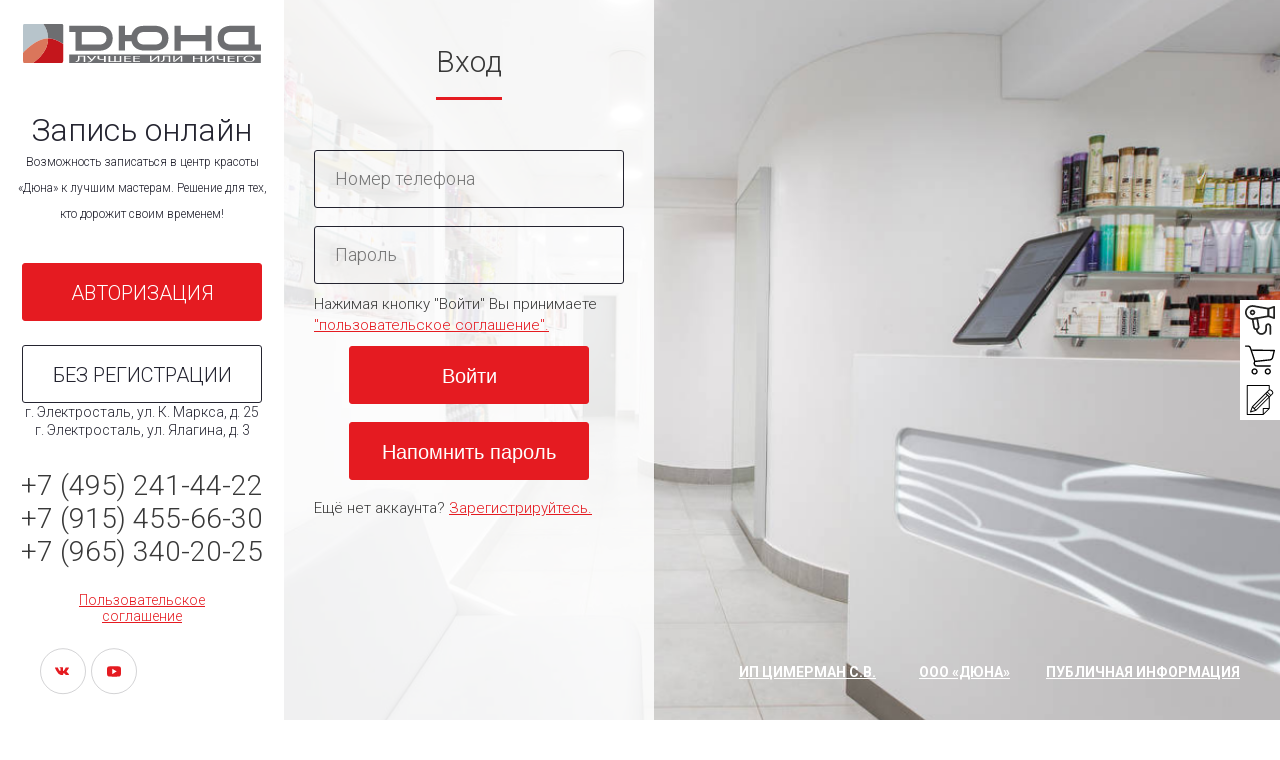

--- FILE ---
content_type: text/html; charset=UTF-8
request_url: https://online.duna-salon.ru/?external_booking=1&salon_id=000000001&master_id=000000055&service_id=000008916
body_size: 36368
content:

<!DOCTYPE html>
<html>
<head>
    <meta charset="UTF-8">
    <base href="https://online.duna-salon.ru/"/>
    <title>Салон красоты г. Электросталь, г. Ногинск | Официальный сайт салона красоты «ДЮНА»</title>
    <meta name="description" content="Салон красоты Дюна в Электростали.Центр основан в 2003 году.Является самым крупным специализированным центром с медицинской лицензией и большим спектром услуг в области beauty-индустрии, эстетической и медицинской косметологии, коррекции фигуры и эпиляции."/>
    <meta name="keywords" content="салон красоты электросталь, дюна, электросталь, официальный сайт, цены, салон красоты, телефон, ялагина, карла маркса, центр красоты, услуги, парикмахерская, косметология, массаж, лазерная эпиляция, подарочные сертификаты, адрес, специалисты, прайс"/>
    <meta name="viewport" content="width=device-width, initial-scale=1.0, user-scalable=no">
    <meta name="yandex-verification" content="587572bc6ad44168"/>
    <meta name="yandex-verification" content="8bba4197cd60e1cf"/>
    <meta name="yandex-verification" content="54d1354c857207f2"/>
    <link href="https://fonts.googleapis.com/css?family=Roboto:300,400,500,700,900&amp;subset=cyrillic"
          rel="stylesheet">
    <link rel="apple-touch-icon" href="/favicon_duna.png" sizes="76x76">
    <link rel="apple-touch-icon" href="/favicon_duna.png" sizes="120x120">
    <link rel="apple-touch-icon" href="/favicon_duna.png" sizes="152x152">
    <link rel="apple-touch-icon" href="/favicon_duna.png" sizes="180x180">
    <link type="image/png" rel="icon" href="/favicon_duna.png"/>
    <link type="image/png" rel="shortcut icon" href="/favicon_duna.png"/>
    <link rel="stylesheet" type="text/css" href="/system/iziModal/iziModal.min.css"/>
    <link type="text/css" rel="stylesheet" media="screen" href="/system/style.css?v=0.0.0.4"/>
    <link type="text/css" rel="stylesheet" media="screen" href="/design/fonts/awesome.css"/>
    <script src="https://ajax.googleapis.com/ajax/libs/jquery/3.1.1/jquery.min.js"></script>
    <script type="text/javascript" src="/system/iziModal/iziModal.min.js"></script>
        <script type="text/javascript" src="/system/jquery.cookie.js"></script>
    <script type="text/javascript" src="/system/jquery.maskedinput.js"></script>
    <script type="text/javascript" src="/system/base64.js"></script>

    <link type="text/css" rel="stylesheet" media="screen" href="/system/jquery.fancybox.css"/>

    <script type="text/javascript" src="/system/jquery.easing.1.3.js"></script>
    <script type="text/javascript" charset="utf-8" id="jquery_fancybox" src="/system/jquery.fancybox.pack.js"></script>


    <script src="https://securecardpayment.ru/payment/docsite/assets/js/ipay.js"></script>

    
    <script type="text/javascript">
        var ipay = new IPAY({
            api_token: "5u4ih9fla3oh959rta2mlftnqq"
        });
            </script>

    
    <style type="text/css">

        *::-webkit-scrollbar {
            width: 8px;
            height: 8px;
            background: #888;
            border-radius: 10px;
        }

        *::-webkit-scrollbar-thumb {
            background-color: #fff;
            border-radius: 10px;
        }

        .mega_action {
            display: block;
            position: absolute;
            right: 12px;
            top: 36px;
            color: #cecece;
            cursor: pointer;
            z-index: 999;
        }

        .mega_action:hover {
            color: #E51B21;
        }

        #map {
            width: auto;
            height: 300px;
            margin: 0px 0px 16px 0px;
            overflow: hidden;
            z-index: 8;
            border: 12px solid #f3f3f3;
            border-radius: 0px 6px 0px 6px;
        }

        .mobwar {
            font-size: 14px;
            color: #FFF;
            background: #E51B21;
            font-weight: bold;
            padding: 10px 0px 10px 0px;
            z-index: 97;
            display: none;
        }

        .nemobwar {
            font-size: 18px;
            color: #FFF;
            background: #E51B21;
            font-weight: bold;
            padding: 16px 0px 16px 400px;
            position: absolute;
            z-index: 97;
        }

        .routing_links{
            position:fixed;
            display: inline-flex;
            flex-direction: column;
            right: 0;
            top: 50%;
            transform: translateY(-50%);
            background-color: #fff;
            z-index: 2;
        }
        .routing_links a{
            width: 30px;
            height: 30px;
            padding: 5px;
        }
        .routing_links a svg{
            width: 100%;
        }

        * {
            margin: 0px;
            padding: 0px;
        }

        html {
            height: 100%;
        }

        a {
            color: #E51B21;
        }

        .warningx {
            border-color: #E51B21;
            color: #E51B21;
        }

        body {
            height: 100%;
            margin: 0px;
            padding: 0px;
            font-family: 'Roboto', sans-serif;
            font-size: 14px;
            font-weight: 300;
            color: #383838;
        }

        div::-webkit-scrollbar {
            width: 0;
        }

        div::-webkit-scrollbar-track {
            -webkit-box-shadow: inset 0 0 0px rgba(0, 0, 0, 0.3);
        }

        div::-webkit-scrollbar-thumb {
            background-color: darkgrey;
            outline: 0px solid slategrey;
        }

        .null {
            height: 0px;
            min-height: 0px;
            line-height: 0px;
            font-size: 0px;
            overflow: hidden;
            clear: both;
        }


        input {
            color: #383838;
            outline: none;
            text-align: left;
            width: 148px;
            font-size: 16px;
            padding: 10px 20px 10px 20px;
            margin: 0px 0px 16px 0px;
            font-family: 'Roboto', sans-serif;
            font-weight: 100;
        }

        .category_item2 input {
            border: 2px solid #CFCFCF;
            background: #FFF;
            color: #383838;
            outline: none;
            text-align: left;
            width: 148px;
            font-size: 16px;
            border-radius: 220px;
            padding: 10px 20px 10px 20px;
            margin: 0px 0px 16px 0px;
            font-family: 'Roboto', sans-serif;
            font-weight: 100;
        }

        textarea {
            font-family: 'Roboto', sans-serif;
            font-weight: 100;
        }

        input.search {
            border: none;
            background: #FFF;
            color: #383838;
            outline: none;
            text-align: left;
            width: 176px;
            font-size: 14px;
            border-radius: 0px;
            padding: 10px 10px 10px 10px;
            margin: 0px 0px 0px 0px;
        }

        input.price {
            border: none;
            background: #FFF;
            color: #383838;
            outline: none;
            text-align: center;
            width: 176px;
            font-size: 14px;
            border-radius: 0px;
            padding: 10px 10px 10px 10px;
            margin: 0px 0px 0px 0px;
        }

        #mobile_arrow {
            width: 100%;
            color: #E51B21;
            text-align: center;
            font-size: 22px;
            margin: 20px auto 20px auto;
            display: none;
        }

        #mobile_arrow2 {
            width: 100%;
            color: #E51B21;
            text-align: center;
            font-size: 22px;
            margin: 20px auto 20px auto;
            cursor: pointer;
        }


        select {
            border: 2px solid #CFCFCF;
            background: #FFF;
            color: #383838;
            outline: none;
            text-align: left;
            width: 188px;
            font-size: 16px;
            border-radius: 220px;
            padding: 10px 20px 10px 20px;
            margin: 0px 0px 16px 0px;
            -webkit-appearance: none;
            font-family: 'Roboto', sans-serif;
            font-weight: 100;
        }


        label {
            background: #cfcfcf;
            width: 17px;
            height: 17px;
            display: block;
            position: absolute;
            top: 10px;
            left: 10px;
        }

        input[type='checkbox'] {
            position: absolute;
            left: -5000px;
        }

        input[type='checkbox']:checked + label {
            background: #E51B21;
        }

        .tabs {
            background: none;
            border: 1px solid #cfcfcf;
            border-top: 0px;
            font-size: 12px;
            color: #363636 !important;
            float: left;
            border-radius: 0px 0px 4px 0px;
            margin: 0px 0px 16px 0px;
            text-transform: uppercase;
            padding: 4px 8px 4px 8px;
        }

        .tabs.activet {
            background: #cfcfcf;
        }

        .conts {
            display: none;
        }

        .conts.activet {
            display: block;
        }

        .brx {
            border-top: 1px solid #cfcfcf;
            margin: 16px 0px 0px 0px;
            padding: 0px 0px 0px 0px;
            height: 0px;
            overflow: hidden;
            opacity: 0;
            transition-property: height, opacity;
            transition: 1s;
        }

        .brx.activet {
            height: 270px;
            opacity: 1.0;
        }


        #case_1 {
            width: 370px;
            background: rgba(255, 255, 255, .86);
            height: 100%;
            position: absolute;
            top: 0px;
            left: 0px;
            opacity: 0;
            transition: 1s;
            z-index: 98;
            overflow: hidden;
        }

        #case_1.active {
            opacity: 1;
            left: 284px;
        }

        #case_1 .case1_inner {
            width: 370px;
            height: 100%;
            overflow: hidden;
            overflow-y: auto;
            padding: 20px 30px 0px 30px;
            box-sizing: border-box;
        }

        #aya1 {
            padding: 0px 0px 0px 0px;
        }

        .servis_item {
            text-align: center;
            font-size: 20px;
            font-weight: 300;
            cursor: pointer;
            position: relative;
        }

        .servis_item:hover {
            color: #E51B21;
        }

        #case_2 {
            width: 370px;
            background: rgba(255, 255, 255, 1);
            height: 100%;
            position: absolute;
            top: 0px;
            left: 0px;
            opacity: 0;
            transition: 0.5s;
            z-index: 97;
            overflow: hidden;
        }

        #case_2.active {
            opacity: 1;
            left: 654px;
        }

        #case_2 .case2_inner {
            width: 370px;
            height: 100%;
            overflow: hidden;
            overflow-y: auto;
            padding: 20px 30px 0px 30px;
            box-sizing: border-box;
        }

        #aya2 {
            padding: 0px 0px 0px 0px;
        }

        .reg_inactive_but {
            border: 1px solid #dddddd;
            border-bottom: 3px solid #b7b7b7;
            background: #dddddd;
            color: #383838;
            text-align: center;
            width: 260px;
            font-size: 16px;
            border-radius: 8px 0px 8px 0px;
            padding: 12px 0px 14px 0px;
            margin: 0px auto 0px auto;
            cursor: pointer;
        }

        .reg_active_but {
            border: 1px solid#c02026;
            border-bottom: 3px solid #db775a;
            background: #c02026;
            color: #FFF;
            text-align: center;
            width: 260px;
            font-size: 16px;
            border-radius: 8px 0px 8px 0px;
            padding: 12px 0px 14px 0px;
            margin: 0px auto 0px auto;
            cursor: pointer;
        }


        .reg_input {
            border: 1px solid #dddddd;
            border-bottom: 3px solid #dddddd;
            color: #242424;
            text-align: left;
            width: 220px;
            font-size: 16px;
            border-radius: 8px 0px 8px 0px;
            padding: 12px 20px 14px 20px;
            outline: none;
            float: none;
            display: block;
            margin: 0px auto 18px auto;
        }

        .reg_input.act_input {
            border: 1px solid#c02026;
            border-bottom: 3px solid#c02026;
            color: #c02026;
        }

        .service_input.act_input {
            border: 1px solid#c02026;
            border-bottom: 3px solid#c02026;
            color: #c02026;
        }


        #case_3 {
            width: 740px;
            background: rgba(255, 255, 255, .86);
            height: 100%;
            position: absolute;
            top: 0px;
            left: -476px;
            opacity: 0;
            transition: 1s;
            z-index: 98;
            overflow: hidden;
        }

        #case_3.active {
            opacity: 1;
            left: 284px;
        }

        #case_3 .case3_inner {
            width: 728px;
            height: 100%;
            overflow: hidden;
            overflow-y: auto;
            padding: 44px 0px 20px 12px;
        }

        #enterzz {
            padding: 0px 24px 0px 0px;
        }

        .parent_item {
            text-align: left;
            margin: 0px 0px 12px 0px;
            padding: 0px 0px 12px 0px;
            border-bottom: 1px solid #4a4a4a;
            text-transform: uppercase;
            color: #6d6d6d;
            font-weight: 300;
            cursor: pointer;
        }

        .parent_item:hover, .parent_item.active {
            color: #FFF;
        }

        .service_item {
            text-align: center;
            overflow: hidden;
            margin: 0px auto 18px auto;
            border: 1px solid #242430;
            color: #242430 !important;
            border-radius: 3px;
            background: transparent;
            line-height: 58px;
            font-size: 20px;
            width: 240px;
            height: 58px;
            box-sizing: border-box;
            cursor: pointer;
        }

        .service_item1 {
            padding: 0 !important;
            text-align: center;
            margin: 0px auto 18px auto;
            border: 1px solid #242430;
            border-radius: 3px;
            background: transparent;
            line-height: 58px;
            font-size: 20px;
            width: 240px;
            height: 58px;
            box-sizing: border-box;
            cursor: pointer;
        }

        .service_item:hover, .service_item.active {
            border: 1px solid#E51B21;
            background: #E51B21;
            color: #FFF !important;
        }

        .service_item1.active {
            border: 1px solid#E51B21;
            background: #E51B21;
            color: #FFF;
        }

        .service_input {
            padding: 0 !important;
            padding-left: 20px !important;
            display: block;
            margin: 0px auto 18px auto;
            border: 1px solid #242430;
            border-radius: 3px;
            background: transparent;
            line-height: 58px;
            font-size: 18px;
            width: 100%;
            height: 58px;
            box-sizing: border-box;
            cursor: pointer;
        }


        textarea.order_text {
            -webkit-appearance: none;
            height: 120px;
            font-size: 18px;
            width: 100%;
            display: block;
            margin: 0px auto 18px auto;
            outline: none;
            border: 1px solid #242430;
            border-radius: 3px;
            background: transparent;
            padding: 20px;
            box-sizing: border-box;
            cursor: pointer;
        }


        .service_input.suactive {
            border: 1px solid#E51B21;
            background: #E51B21;
            color: #FFF;
        }

        .service_input.suactive::-webkit-input-placeholder {
            color: #FFF;
        }

        .service_input.suactive::-moz-placeholder {
            color: #FFF;
        }

        .service_input.suactive:-moz-placeholder {
            color: #FFF;
        }

        .service_input.suactive:-ms-input-placeholder {
            color: #FFF;
        }

        .group_item {
            margin: 0px 0px 16px 0px;
            cursor: pointer;
        }

        .category_item2 {
            margin: 0px 0px 24px 0px;
            border: 1px solid #bdbdc1;
            color: #242430;
            text-align: left;
            border-radius: 3px;
            cursor: pointer;
            position: relative;
        }

        .category_item2:hover, .category_item2.active {
            border: 1px solid#E51B21;
        }

        .category_item {
            margin: 0px 0px 24px 0px;
            border: 1px solid transparent;
            color: #242430 !important;
            text-align: left;
            border-radius: 3px;
            cursor: pointer;
            position: relative;
        }

        .category_item .price {
            font-weight: 300;
            font-size: 12px;
            padding: 0px 56px 16px 16px;
        }

        .category_item .category_item_title {
            display: block;
            padding: 0px 40px 0px 0px;
        }

        .category_item:hover, .category_item.active {
            border: 1px solid#E51B21;
        }

        .category_item.active {
            background: #E51B21;
            color: #fff !important;
        }

        .category_item:hover .price, .category_item.active .price {
        }

        .category_item.history {
            cursor: inherit;
        }

        .category_item.history:hover {
            border: 1px solid #dddddd;
            border-bottom: 3px solid #dddddd;
            background: none;
            color: #383838;
        }

        .sheet {
            width: 28px;
            height: 40px;
            float: left;
            font-size: 12px;
            box-sizing: border-box;
            border: 1px solid #c7c7c7;
            border-radius: 3px;
            text-align: center;
            background: #fff;
            margin: 0px 6px 6px 0px;
        }

        .sheet .hour {
            width: 20px;
            padding: 4px 0px 0px 0px;
            margin: 0 auto;
        }

        .sheet .minutes {
            width: 20px;
            padding: 2px 0px 0px 0px;
            margin: 0 auto;
        }

        .sheet.suinact {
            color: #d6d6d6;
        }

        .sheet.mouseover {
            background: #E51B21;
            color: #FFF;
            border: none;
        }

        .sheet.mouse2over {
            background: #E51B21;
            color: #FFF;
            border: none;
        }


        .category_item.hidden {
            display: none;
        }

        #sex.hidden {
            display: none;
        }

        #dayss {
            margin: 0px 0px 0px 0px;
            height: 20px;
            overflow: hidden;
        }

        #daysss {
            margin: 0px 0px 0px 0px;
            height: 20px;
            overflow: hidden;
        }

        #zhdem {
            float: right;
            margin: 10px 0px 44px 0px;
        }

        .itemz.inactive {
            height: 64px;
            padding: 10px 10px 10px 10px;
            margin: 0px 12px 12px 0px;
            border: 1px solid #c7c7c7;
            box-sizing: border-box;
            border-radius: 6px;
            overflow: hidden;
        }

        .itemz .delbu {
            float: left;
            margin: -3px 0px 0px 12px;
            text-align: center;
            width: 23px;
            height: 23px;
            border-radius: 23px;
            border: 3px solid #E51B21;
            cursor: pointer;
            color: #E51B21;
        }

        .itemz .cattit {
            float: left;
            margin: 3px 0px 0px 0px;
        }

        .itemz.inactive .delbu {
            float: right;
            margin: 6px 6px 0px 12px;
            text-align: center;
            width: 23px;
            height: 23px;
            border-radius: 23px;
            border: 3px solid #E51B21;
            cursor: pointer;
            color: #E51B21;
        }

        .itemz.inactive #right_arrow {
            display: none;
        }

        .itemz.inactive #left_arrow {
            display: none;
        }

        .itemz.inactive .cattit {
            float: left;
            font-size: 18px;
            padding: 10px 0px 30px 10px;
            margin: 0px 0px 0px 0px;
        }

        .itemz .zoomx {
            cursor: pointer;
        }

        .zoomxr {
            margin: 0px 0px 0px 40px;
        }


        #left_arrow {
            color: #E51B21;
            text-align: left;
            margin: 0px 0px 24px 0px;
            float: left;
            cursor: pointer;
        }

        #left_arrow i.fa {
            font-size: 26px;
            display: block;
            float: left;
        }

        #left_arrow .fa-text {
            float: left;
            padding: 3px 0px 0px 8px;
        }

        #left_arrow.inactive {
            color: #dddddd;
        }

        #left_arrow:hover {
            color: #c02026;
        }

        #left_arrow.inactive:hover {
            color: #dddddd;
        }

        #right_arrow {
            color: #383838;
            text-align: right;
            margin: 0px 24px 24px 0px;
            float: right;
            cursor: pointer;
        }

        #right_arrow i.fa {
            font-size: 26px;
            display: block;
            float: right;
        }

        #right_arrow .fa-text {
            float: right;
            padding: 3px 0px 0px 0px;
        }

        #right_arrow.inactive {
            color: #dddddd;
        }

        #right_arrow:hover {
            color: #c02026;
        }

        #right_arrow.inactive:hover {
            color: #dddddd;
        }

        #search_phrase_string {
            width: 100%;
            height: 58px;
            box-sizing: border-box;
            text-align: left;
            margin: 0px 0px 0px 0px;
            border-radius: 3px;
        }


        .date_line {
            width: 20px;
            height: 20px;
            font-size: 10px;
            box-sizing: border-box;
            cursor: pointer;
            margin: 0px 3px 0px 0px;
            text-align: center;
            float: left;
            background: #fff;
            border: 1px solid #C4C4C4;
            color: #242430;
            border-radius: 24px;
            font-weight: 300;
        }

        .date_line.active, .date_line:hover {
            background: #E51B21;
            color: #fff;
            border: none;
        }

        .date_linex {
            width: 20px;
            height: 20px;
            font-size: 10px;
            cursor: pointer;
            margin: 0px 3px 0px 0px;
            text-align: center;
            float: left;
            background: #dddddd;
            color: #383838;
            border-radius: 24px;
            font-weight: 300;
        }


        .day_line {
            width: 20px;
            height: 20px;
            font-size: 10px;
            cursor: pointer;
            margin: 0px 3px 0px 0px;
            text-align: center;
            float: left;
            background: none;
            color: #383838;
            border-radius: 24px;
            font-weight: 300;
        }


        .enter_form {
            margin: 0px 0px 24px 0px;
            padding: 24px 0px 0px 0px;
        }


        #go_masters {
            width: 100%;
            background: #f3f3f3;
            position: absolute;
            bottom: -100px;
            left: 0px;
            opacity: 0;
            transition: 1s;
            z-index: 98;
        }

        #go_masters.active {
            bottom: 0px;
            opacity: 1;
        }


        #make_orders {
            width: 100%;
            background: #f3f3f3;
            position: absolute;
            bottom: -100px;
            left: 0px;
            opacity: 0;
            transition: 1s;
            z-index: 98;
        }

        #make_orders.active {
            bottom: 0px;
            opacity: 1;
        }


                #left_bar {
            width: 284px;
            background: #fff;
            height: 100%;
            color: #242430;
            text-align: center;
            position: absolute;
            top: 0px;
            left: 0px;
            z-index: 99;
        }

        

        #left_bar .inner {
            padding: 0 12px;
        }

                #logo {
            width: 238px;
            height: 39px;
            background: url(/design/logo.svg) center no-repeat;
            background-size: cover;
            margin: 0 auto;
            margin-top: 24px;
            margin-bottom: 24px;
        }

        
        #logo_title {
            font-size: 18px;
            font-weight: 700;
            text-align: center;
            text-transform: uppercase;
            margin: 10px auto 36px auto;
        }

        .logo_link {
            color: #242430;
            text-decoration: none;
        }

        .logo_description {
            text-align: center;
            margin: 24px 0px 0px 0px;
            padding: 0px 0px 0px 0px;
            color: #242430;
            font-weight: 300;
            font-size: 32px;
        }

        .salon_info {
            width: 170px;
            margin: 0px 0px 0px 16px;
            float: left;
        }

        .salon_info:hover div:nth-child(1) {
            color: #E51B21;
            text-decoration: underline;
        }

        .timeline {
            width: 644px;
            margin: 0px 0px 0px 0px;
            float: left;
        }

        #butirt {
        }

        .lefter {
            font-size: 15px;
            font-weight: 400;
            color: #383838;
            margin: 0px 0px 4px 0px;
            width: 340px;
            float: left;
        }

        .righter {
            font-size: 15px;
            font-weight: 400;
            color: #383838;
            margin: 0px 0px 4px 0px;
            width: 208px;
            float: right;
        }

        .masterblock {
            width: 304px;
            float: left;
            margin: 0px 0px 24px 24px;
            cursor: pointer;
            border-radius: 8px 0px 8px 0px;
            border: 1px solid #cfcfcf;
            box-sizing: border-box;
        }

        .masterblock:hover div {
            color: #E51B21;
        }


        .wolt {
            display: flex;
            flex-wrap: wrap;
        }


        @media screen and (max-width: 1023px) {

            .mobwar {
                display: block;
            }

            .nemobwar {
                display: none;
            }

            #mobile_arrow {
                display: block;
            }

            #asdq {
                display: none !important;
            }

            #logo {
                margin-top: 0;
                margin-bottom: 24px;
            }

            body {
                background: none !important;
            }

            #left_bar {
                width: 100%;
                background: #fff;
                border-right: 0px;
                height: 100%;
                color: #242430;
                text-align: center;
                position: absolute;
                top: 0px;
                left: 0px;
                z-index: 100;
            }

            #left_bar .inner {
                padding: 24px 24px 24px 24px;
            }

            #aya3 {
                max-width: 660px;
                margin: 0 auto 10px auto;
            }

            .itemz.inactive {
                height: 44px;
            }

            #left_bar.sec {
            }

            #left_bar.sec.fto {
                height: 98px;
                overflow: hidden;
            }

            #left_bar.sec #logo_title {
                font-size: 16px;
                font-weight: 700;
                text-align: left;
                text-transform: uppercase;
                margin: 0px 0px 0px 0px;
                position: absolute;
                top: 29px;
                left: 104px;
            }

            #left_bar.sec .logo_description {
                text-align: left;
                margin: 0px 0px 0px 0px;
                padding: 0px 0px 0px 0px;
                border-bottom: none;
                position: STATIC;
                text-align: center;
                top: 50px;
                left: 104px;
            }

            .foo {
                padding-top: 24px;
            }

            #logo {
                margin-bottom: 28px;
            }

            #left_bar.sec #salon {
                margin-top: 24px;
            }

            #zhdem {
                float: right;
                margin: 10px 0px 44px 0px;
                font-size: 13px;
            }

            #dayss {
                width: 100%;
                margin: 0px 0px 0px 0px;
                height: 20px;
                overflow: hidden;
            }

            #daysss {
                width: 100%;
                margin: 0px 0px 0px 0px;
                height: 20px;
                overflow: hidden;
            }

            .wsslider::-webkit-scrollbar {
                width: 0;
            }

            #case_1 {
                width: 100%;
                height: auto;
                top: -227px;
                left: 0px;
                z-index: 0;
            }

            #case_1.active {
                left: 0px;
                z-index: 99;
            }

            #case_1 .case1_inner {
                width: auto;
            }

            #case_1.rety {
                top: 700px;
            }

                    #case_1.active.fty {
            }

                    #aya1 {
                padding: 0px 0px 0px 0px;
            }

            #case_2 {
                width: 100%;
                height: auto;
                top: -112px;
                left: 0px;
                z-index: 0;
            }

            #case_2.active {
                left: 0px;
                z-index: 99;
            }

            #case_2 .case2_inner {
                width: auto;
                padding: 44px 24px 64px 24px;
            }

            #aya2 {
                padding: 0px 0px 0px 0px;
            }

            #butirt {
                width: 220px;
            }

            #case_3 {
                width: 100%;
                height: auto;
                top: -112px;
                left: 0px;
                z-index: 0;
            }

            #case_3.active {
                left: 0px;
                z-index: 99;
            }

            #case_3 .case3_inner {
                width: auto;
                padding-right: 12px;
            }

            #aya3 {
                padding: 0px 0px 0px 0px;
            }

            .hidcat {
                display: none;
            }

            i.fa.fa-pencil-square-o {
                display: none;
            }

            #left_arrow .fa-text {
                display: none;
            }

            #right_arrow .fa-text {
                display: none;
            }

            .itemz .delbu {
                float: right;
                margin: 6px 6px 0px 12px;
                text-align: center;
                width: 23px;
                height: 23px;
                border-radius: 23px;
                border: 3px solid #E51B21;
                cursor: pointer;
                color: #E51B21;
            }


            .hidden {
                display: none;
                z-index: 0;
            }


            #aya3.wolt .masterblock {
                width: auto;
                float: none;
                margin: 0px 24px 24px 0px;
                cursor: pointer;
                border: 1px solid #dddddd;
                border-bottom: 3px solid #dddddd;
                border-radius: 8px 0px 8px 0px;
            }

            .lefter {
                font-size: 14px;
                font-weight: 400;
                color: #383838;
                margin: 0px 0px 4px 0px;
                width: 150px;
                float: left;
            }

            .righter {
                font-size: 14px;
                font-weight: 400;
                color: #383838;
                margin: 0px 0px 4px 0px;
                width: 100px;
                float: right;
            }

            .timeline {
                width: 100%;
                margin: 16px 0px 0px 0px;
                float: left;
            }

            .enter_form {
                margin: 0px 0px 0px 0px;
                padding: 0px 0px 0px 0px;
                border: none;
                border-radius: 0px;
            }

            #search_phrase_string {
                width: 100%;
            }

            #go_masters {
                position: fixed;
                bottom: 0;
                right: 0;
                z-index: 98989899889798798;
            }

            .pic-wrapper {
                display: none;
            }

            case_3 {
                min-height: 100vh !important;
            }

            case_2 {
                min-height: 100vh !important;
            }

            case_1 {
                min-height: 100vh !important;
            }

            .tout0, .tout1 {
                width: 260px !important;
            }

            .tout0 i.fa.fa-times {
                right: 0 !important;
            }

            .tout2 {
                padding: 22px !important;
            }

            .trt1 {
                margin: 5px 8px !important;
            }

            .trt2 {
                margin: 5px 16px !important;
            }

            .trt3 {
                margin: 5px 20px !important;
            }

            .trt1, .trt2, .trt3 {
                padding-top: 4px !important;
                padding-bottom: 4px !important;
            }

            .tgt1 {
                font-size: 22px !important;
                margin-bottom: 4px !important;
            }

            .tgt2 {
                font-size: 24px !important;
            }

            .tgt3 {
                margin-bottom: 4px !important;
                font-size: 16px;
            }
        }

        #foo_inner2 {
            width: 100%;
            height: 100%;
            padding: 0px;
            margin: 0px;
            background: #FFF;
            display: block;
            position: relative;
            z-index: 999999;
        }

        #foo_inner2 h1 {
            margin: 0px 0px 24px 0px;
            font-size: 32px;
            text-align: left;
            font-weight: 400;
        }

        @media screen and (max-width: 330px) {
            #left_bar.sec .logo_description {
                top: 72px;
            }
        }

        #infobar {
            width: 1000px;
            background: #FFF;
            border-radius: 6px;
            margin: 0px auto;
            position: relative;
            z-index: 8000;
            box-shadow: 0px 0px 22px -16px #000000;
        }

        .fancybox-inner #infobar {
            margin: 0px auto;
            box-shadow: none;
        }


                #infobar .logo {
            width: 300px;
            height: 50px;
            background: url(/design/logo.svg) center no-repeat;
            background-size: contain;
            float: left;
            margin: 0px 0px 0px 0px;
        }

        

        #foo_inner {
            padding: 44px 44px 44px 44px;
        }

        #foo_inner ul, #foo_inner ol {
            margin: 0px 0px 16px 36px;
        }

        #foo_inner ul li, #foo_inner ol li {
            margin: 0px 24px 4px 16px;
        }

        #foo_inner h1 {
            margin: 0px 0px 24px 0px;
            font-size: 32px;
            text-align: left;
            font-weight: 400;
        }

        #foo_inner h2 {
            margin: 0px 0px 16px 0px;
        }

        #foo_inner p {
            margin: 0px 0px 16px 0px;
        }


        .dudar {
            float: left;
            padding: 4px 0px 0px 0px;
            width: 140px;
            font-size: 12px;
        }

        @media screen and (max-width: 1023px) {
            #foo_inner2 {
                display: none;
            }

            #infobar {
                width: 80%;
                margin: auto;
            }

            #logo {
                width: 220px;
            }

            #foo_inner {
                padding: 24px;
            }

            .duder {
                clear: left;
            }

            .dudar {
                float: left;
                padding: 4px 0px 0px 0px;
                width: 100px;
                font-size: 11px;
            }
        }


        .service_item {
            display: block;
            text-align: center;
            text-decoration: none;
            position: relative;
            margin: 24px auto 0 auto;
            border: 1px solid #242430;
            border-radius: 3px;
            background: transparent;
            line-height: 58px;
            font-family: 'Roboto', sans-serif;
            font-weight: 300;
            font-size: 20px;
            width: 240px;
            height: 58px;
            box-sizing: border-box;
            cursor: pointer;
        }

        .service_item1 {
            padding: 0 !important;
            text-align: center;
            margin: 0px auto 18px auto;
            border: 1px solid #242430;
            border-radius: 3px;
            background: transparent;
            line-height: 58px;
            font-size: 20px;
            width: 240px;
            height: 58px;
            box-sizing: border-box;
            cursor: pointer;
        }

        .service_item:hover, .service_item.active {
            border: 1px solid#E51B21;
            background: #E51B21;
            color: #FFF;
        }

        .service_item1.active {
            border: 1px solid#E51B21;
            background: #E51B21;
            color: #FFF;
        }

        .service_input {
            padding: 0 !important;
            padding-left: 20px !important;
            display: block;
            margin: 0px auto 18px auto;
            border: 1px solid #242430;
            border-radius: 3px;
            background: transparent;
            line-height: 58px;
            font-size: 18px;
            width: 100%;
            height: 58px;
            box-sizing: border-box;
            cursor: pointer;
        }


        .fa-times.delete {
            color: #585858;
            font-size: 24px;
            line-height: 36px;
            top: 8px;
            right: 12px;
            position: absolute;
            cursor: pointer;
            z-index: 99;
        }

        .copy {
            bottom: 8px;
            right: -1px;
            position: absolute;
            cursor: pointer;
            z-index: 99;
        }

        .copy div {
            width: 47px;
            height: 20px;
            background: url(/design/retry.svg) center no-repeat;
        }

        .copy:hover div {
            background: url(/design/retry_2.svg) center no-repeat;
        }

        .megagift {
            display: block;
            position: absolute;
            right: -1px;
            top: 12px;
            cursor: pointer;
            z-index: 999;
        }

        .megagift div {
            width: 47px;
            height: 20px;
            background: url(/design/course.svg) center no-repeat;
        }

        .megagift:hover div {
            background: url(/design/course_2.svg) center no-repeat;
        }


        a.circle {
            display: block;
            position: absolute;
            right: -1px;
            top: 30px;
        }

        .servis_item a.circle div {
            width: 47px;
            height: 20px;
            background: url(/design/info_3.svg) center no-repeat;
        }

        .category_item a.circle div {
            width: 47px;
            height: 20px;
            background: url(/design/info.svg) center no-repeat;
        }

        a.circle:hover div {
            background: url(/design/info_2.svg) center no-repeat;
        }


        .fa-times.delete:hover {
            color: #E51B21;
        }

        .fa-tags.copy:hover {
            color: #E51B21;
        }

        * {
            margin: 0;
            padding: 0;
        }

        .pic-wrapper {
            position: fixed;
            width: 100%;
            height: 100%;
            overflow: hidden;
        }

        figure {
            position: absolute;
            top: 0;
            left: 0;
            width: 100%;
            height: 100%;
            opacity: 0;
            /*animation*/

            animation: slideShow 24s linear infinite 0s;
            -o-animation: slideShow 24s linear infinite 0s;
            -moz-animation: slideShow 24s linear infinite 0s;
            -webkit-animation: slideShow 24s linear infinite 0s;
        }

        figurecaption {
            position: absolute;
            top: 50%;
            left: 50%;
            color: #fff;
        }

                .pic-1 {
            opacity: 1;
            background: url(/import/vd_0/slider/bg1.jpg) no-repeat center center;
            -webkit-background-size: cover;
            -moz-background-size: cover;
            -o-background-size: cover;
            background-size: cover;
        }

                        .pic-2 {
            animation-delay: 6s;
            -o-animation-delay: 6s;
            -moz--animation-delay: 6s;
            -webkit-animation-delay: 6s;
            background: url(/import/vd_0/slider/bg2.jpg) no-repeat center center;
            -webkit-background-size: cover;
            -moz-background-size: cover;
            -o-background-size: cover;
            background-size: cover;
        }

                        .pic-3 {
            animation-delay: 12s;
            -o-animation-delay: 12s;
            -moz--animation-delay: 12s;
            -webkit-animation-delay: 12s;
            background: url(/import/vd_0/slider/bg3.jpg) no-repeat center center;
            -webkit-background-size: cover;
            -moz-background-size: cover;
            -o-background-size: cover;
            background-size: cover;
        }

                        .pic-4 {
            animation-delay: 18s;
            -o-animation-delay: 18s;
            -moz--animation-delay: 18s;
            -webkit-animation-delay: 18s;
            background: url(/import/vd_0/slider/bg4.jpg) no-repeat center center;
            -webkit-background-size: cover;
            -moz-background-size: cover;
            -o-background-size: cover;
            background-size: cover;
        }

                        .pic-5 {
            animation-delay: 24s;
            -o-animation-delay: 24s;
            -moz--animation-delay: 24s;
            -webkit-animation-delay: 24s;
            background: url(/import/vd_0/slider/bg5.jpg) no-repeat center center;
            -webkit-background-size: cover;
            -moz-background-size: cover;
            -o-background-size: cover;
            background-size: cover;
        }

                        .pic-6 {
            animation-delay: 30s;
            -o-animation-delay: 30s;
            -moz--animation-delay: 30s;
            -webkit-animation-delay: 30s;
            background: url(/import/vd_0/slider/bg6.jpg) no-repeat center center;
            -webkit-background-size: cover;
            -moz-background-size: cover;
            -o-background-size: cover;
            background-size: cover;
        }

                        .pic-7 {
            animation-delay: 36s;
            -o-animation-delay: 36s;
            -moz--animation-delay: 36s;
            -webkit-animation-delay: 36s;
            background: url(/import/vd_0/slider/bg7.jpg) no-repeat center center;
            -webkit-background-size: cover;
            -moz-background-size: cover;
            -o-background-size: cover;
            background-size: cover;
        }

                        .pic-8 {
            animation-delay: 42s;
            -o-animation-delay: 42s;
            -moz--animation-delay: 42s;
            -webkit-animation-delay: 42s;
            background: url(/import/vd_0/slider/bg8.jpg) no-repeat center center;
            -webkit-background-size: cover;
            -moz-background-size: cover;
            -o-background-size: cover;
            background-size: cover;
        }

                        .pic-9 {
            animation-delay: 48s;
            -o-animation-delay: 48s;
            -moz--animation-delay: 48s;
            -webkit-animation-delay: 48s;
            background: url(/import/vd_0/slider/bg9.jpg) no-repeat center center;
            -webkit-background-size: cover;
            -moz-background-size: cover;
            -o-background-size: cover;
            background-size: cover;
        }

                        .pic-10 {
            animation-delay: 54s;
            -o-animation-delay: 54s;
            -moz--animation-delay: 54s;
            -webkit-animation-delay: 54s;
            background: url(/import/vd_0/slider/bg10.jpg) no-repeat center center;
            -webkit-background-size: cover;
            -moz-background-size: cover;
            -o-background-size: cover;
            background-size: cover;
        }

                        .pic-11 {
            animation-delay: 60s;
            -o-animation-delay: 60s;
            -moz--animation-delay: 60s;
            -webkit-animation-delay: 60s;
            background: url(/import/vd_0/slider/bg11.jpg) no-repeat center center;
            -webkit-background-size: cover;
            -moz-background-size: cover;
            -o-background-size: cover;
            background-size: cover;
        }

                                                /* keyframes*/

        @keyframes slideShow {
            0% {
                opacity: 0;
                transform: scale(1);
                -ms-transform: scale(1);
            }
            5% {
                opacity: 1
            }
            25% {
                opacity: 1;
            }
            30% {
                opacity: 0;
                transform: scale(1.1);
                -ms-transform: scale(1.1);
            }
            100% {
                opacity: 0;
                transform: scale(1);
                -ms-transformm: scale(1);
            }
        }

        @-o-keyframes slideShow {
            0% {
                opacity: 0;
                -o-transform: scale(1);
            }
            5% {
                opacity: 1
            }
            25% {
                opacity: 1;
            }
            30% {
                opacity: 0;
                -o-transform: scale(1.1);
            }
            100% {
                opacity: 0;
                -o-transformm: scale(1);
            }
        }

        @-moz-keyframes slideShow {
            0% {
                opacity: 0;
                -moz-transform: scale(1);
            }
            5% {
                opacity: 1
            }
            25% {
                opacity: 1;
            }
            30% {
                opacity: 0;
                -moz-transform: scale(1.1);
            }
            100% {
                opacity: 0;
                -moz-transformm: scale(1);
            }
        }

        @-webkit-keyframes slideShow {
            0% {
                opacity: 0;
                -webkit-transform: scale(1);
            }
            5% {
                opacity: 1
            }
            25% {
                opacity: 1;
            }
            30% {
                opacity: 0;
                -webkit-transform: scale(1.1);
            }
            100% {
                opacity: 0;
                -webkit-transformm: scale(1);
            }
        }
        /**                 **/
        .splide__slide img {
            width: 100%;
            height: auto;
        }

        @media screen and (max-width: 600px) {
            #modal-custom{
                max-width: 95% !important;
            }
        }
        .specialist_block .fa-star, .specialist_block .fa-star-half-o, #review-star-field .fa-star,
        #reviews-list .fa-star{
            color: gold;
        }
        #review-star-field{
            font-size: 20px;
            margin-bottom: 10px;
        }
        #reviews-list{
            padding: 20px;
        }
        #reviews-list .review{
            padding: 10px 0;
        }
        #reviews-list .rew_stars{
            text-align: center;
        }
        .rew_author{
            position: absolute;
            float: left;
        }
    </style>
    <link rel="stylesheet" href="/system/splide-default.min.css">
    <script src="/system/splide.min.js" type="text/javascript"></script>
    
    <script type="text/javascript">!function () {
            var t = document.createElement("script");
            t.type = "text/javascript", t.async = !0, t.src = "https://vk.com/js/api/openapi.js?160", t.onload = function () {
                VK.Retargeting.Init("VK-RTRG-323373-7T8oX"), VK.Retargeting.Hit()
            }, document.head.appendChild(t)
        }();</script>
    <noscript><img src="https://vk.com/rtrg?p=VK-RTRG-323373-7T8oX" style="position:fixed; left:-999px;" alt=""/>
    </noscript>
</head>
<body>
    
   <!-- <div id="modal-custom" data-iziModal-fullscreen="false"  data-iziModal-title="Специальные предложения месяца"  data-iziModal-icon="icon-home" >
    <section id="splide" class="splide">
        <div class="splide__track">
            <ul class="splide__list">
                 <li class="splide__slide"><img src="/images/popup_banners/07/01.jpg"></li>
				<li class="splide__slide"><img src="/images/popup_banners/07/02.jpg"></li>
				<li class="splide__slide"><img src="/images/popup_banners/07/03.jpg"></li>
				<li class="splide__slide"><img src="/images/popup_banners/07/04.jpg"></li>
			
               
				<li class="splide__slide"><img src="/images/popup_banners/07/05.jpg"></li>
				<li class="splide__slide"><img src="/images/popup_banners/07/06.jpg"></li>
			 <li class="splide__slide"><img src="/images/popup_banners/07/0.jpg"></li>-->
				
				
				 <!--<li class="splide__slide"><img src="/images/popup_banners/06/8.jpg"></li>
				<li class="splide__slide"><img src="/images/popup_banners/05/5.jpg"></li>
				
				
			    <li class="splide__slide"><img src="/images/popup_banners/112/0.jpg"></li>
				<li class="splide__slide"><img src="/images/popup_banners/112/1.jpg"></li>
				<li class="splide__slide"><img src="/images/popup_banners/112/2.jpg"></li>
                <li class="splide__slide"><img src="/images/popup_banners/12/3.jpg"></li>
				<li class="splide__slide"><img src="/images/popup_banners/12/4.jpg"></li>

               
            </ul>
        </div>
    </section>
    </div>-->
    
    <div class="routing_links">
    <a href="https://duna-salon.ru"><svg xmlns="http://www.w3.org/2000/svg" id="Capa_1" enable-background="new 0 0 512 512" viewBox="0 0 512 512"><g><g><g><path d="m127.423 252.546c-33.433 0-66.231-13.458-90.232-37.099-23.983-23.624-37.191-54.97-37.191-88.264 0-36.641 16.297-71.329 44.713-95.169 29.266-24.553 67.514-34.846 104.944-28.243l252.95 44.64c7.167 1.265 12.393 7.493 12.393 14.772v128c0 7.278-5.226 13.507-12.393 14.771-61.29 10.817-108.112 19.108-144.001 25.464-119.12 21.094-119.12 21.094-127.721 21.104-.478 0-.991.001-1.583.009-.626.01-1.253.015-1.879.015zm-.049-220.728c-22.959 0-45.374 8.073-63.378 23.178-21.605 18.126-33.996 44.437-33.996 72.187 0 25.195 10.03 48.951 28.243 66.891 18.764 18.481 44.502 28.853 70.63 28.46.754-.01 1.387-.011 1.976-.012 5.872-.007 8.162-.393 122.525-20.645 33.436-5.921 76.356-13.521 131.625-23.279v-102.831l-240.556-42.452c-5.682-1.003-11.395-1.497-17.069-1.497z" fill="#222221"/></g><g><path d="m128 174.183c-25.916 0-47-21.084-47-47s21.084-47 47-47 47 21.084 47 47-21.084 47-47 47zm0-64c-9.374 0-17 7.626-17 17s7.626 17 17 17 17-7.626 17-17-7.626-17-17-17z" fill="#222221"/></g><g><path d="m496.999 238.183c-1.577 0-3.163-.249-4.698-.755l-97-32c-6.148-2.028-10.301-7.772-10.301-14.245v-128c0-6.474 4.153-12.217 10.301-14.245l97-32c4.569-1.507 9.589-.731 13.488 2.09 3.901 2.82 6.211 7.341 6.211 12.155v192c0 4.813-2.31 9.334-6.211 12.155-2.59 1.873-5.673 2.845-8.79 2.845zm-81.999-57.847 67 22.103v-150.513l-67 22.103z" fill="#222221"/></g><g><path d="m193.174 430.183c-26.533 0-49.09-18.973-53.637-45.112l-25.215-144.967c-.752-4.327.429-8.767 3.234-12.148 2.805-3.38 6.95-5.362 11.342-5.421 8.059-.109 9.313-.294 44.749-6.605 8.324-1.483 18.479-3.291 30.988-5.499 3.927-.69 7.97.207 11.232 2.5 3.263 2.293 5.478 5.792 6.156 9.723l24.803 143.835c2.735 15.859-1.643 32.015-12.011 44.324s-25.546 19.37-41.641 19.37zm-46.499-179.14 22.418 128.887c2.041 11.735 12.168 20.253 24.081 20.253 7.226 0 14.04-3.17 18.695-8.696s6.621-12.779 5.393-19.899l-22.243-128.988c-6.031 1.07-11.369 2.021-16.112 2.866-16.212 2.886-25.707 4.577-32.232 5.577z" fill="#222221"/></g><g><path d="m279.995 510.185c-25.26.001-49.012-9.783-66.96-27.599-18.078-17.944-28.035-42.092-28.035-67.993 0-8.284 6.716-15 15-15s15 6.716 15 15c0 17.846 6.808 34.432 19.169 46.701 12.284 12.193 28.543 18.891 45.832 18.891.166 0 .331 0 .498-.002 35.565-.266 64.501-29.873 64.501-66v-51c0-28.121 22.879-51 51-51s51 22.879 51 51v132c0 8.284-6.716 15-15 15s-15-6.716-15-15v-132c0-11.579-9.421-21-21-21s-21 9.421-21 21v51c0 52.545-42.293 95.61-94.277 96-.242.001-.487.002-.728.002z" fill="#222221"/></g></g></g></svg></a>
    <a href="http://shop.duna-salon.ru"><svg xmlns="http://www.w3.org/2000/svg" xmlns:xlink="http://www.w3.org/1999/xlink" version="1.1" id="Capa_1" x="0px" y="0px" viewBox="0 0 450.391 450.391" style="enable-background:new 0 0 450.391 450.391;" xml:space="preserve">
<g>
	<g>
		<g>
			<path d="M143.673,350.322c-25.969,0-47.02,21.052-47.02,47.02c0,25.969,21.052,47.02,47.02,47.02     c25.969,0,47.02-21.052,47.02-47.02C190.694,371.374,169.642,350.322,143.673,350.322z M143.673,423.465     c-14.427,0-26.122-11.695-26.122-26.122c0-14.427,11.695-26.122,26.122-26.122c14.427,0,26.122,11.695,26.122,26.122     C169.796,411.77,158.1,423.465,143.673,423.465z"/>
			<path d="M342.204,350.322c-25.969,0-47.02,21.052-47.02,47.02c0,25.969,21.052,47.02,47.02,47.02s47.02-21.052,47.02-47.02     C389.224,371.374,368.173,350.322,342.204,350.322z M342.204,423.465c-14.427,0-26.122-11.695-26.122-26.122     c0-14.427,11.695-26.122,26.122-26.122s26.122,11.695,26.122,26.122C368.327,411.77,356.631,423.465,342.204,423.465z"/>
			<path d="M448.261,76.037c-2.176-2.377-5.153-3.865-8.359-4.18L99.788,67.155L90.384,38.42     C83.759,19.211,65.771,6.243,45.453,6.028H10.449C4.678,6.028,0,10.706,0,16.477s4.678,10.449,10.449,10.449h35.004     c11.361,0.251,21.365,7.546,25.078,18.286l66.351,200.098l-5.224,12.016c-5.827,15.026-4.077,31.938,4.702,45.453     c8.695,13.274,23.323,21.466,39.184,21.943h203.233c5.771,0,10.449-4.678,10.449-10.449c0-5.771-4.678-10.449-10.449-10.449     H175.543c-8.957-0.224-17.202-4.936-21.943-12.539c-4.688-7.51-5.651-16.762-2.612-25.078l4.18-9.404l219.951-22.988     c24.16-2.661,44.034-20.233,49.633-43.886l25.078-105.012C450.96,81.893,450.36,78.492,448.261,76.037z M404.376,185.228     c-3.392,15.226-16.319,26.457-31.869,27.69l-217.339,22.465L106.58,88.053l320.261,4.702L404.376,185.228z"/>
		</g>
	</g>
</g>
<g>
</g>
<g>
</g>
<g>
</g>
<g>
</g>
<g>
</g>
<g>
</g>
<g>
</g>
<g>
</g>
<g>
</g>
<g>
</g>
<g>
</g>
<g>
</g>
<g>
</g>
<g>
</g>
<g>
</g>
</svg></a>
    <a href="https://online.duna-salon.ru"><svg xmlns="http://www.w3.org/2000/svg" xmlns:xlink="http://www.w3.org/1999/xlink" version="1.1" id="Capa_1" x="0px" y="0px" viewBox="0 0 480 480" style="enable-background:new 0 0 480 480;" xml:space="preserve">
<g>
	<g>
		<path d="M440.666,94.264L429.362,82.96c-8.837-8.855-21.323-13.042-33.712-11.304V8c0-4.418-3.582-8-8-8h-352    c-4.418,0-8,3.582-8,8v464c0,4.418,3.582,8,8,8h256c2.121-0.005,4.154-0.847,5.656-2.344l96-96c0.671-0.678,1.213-1.472,1.6-2.344    c0.112-0.248,0.176-0.496,0.264-0.752c0.231-0.663,0.368-1.355,0.408-2.056c0-0.176,0.104-0.328,0.104-0.504V195.864    l45.016-45.008C456.247,135.191,456.232,109.912,440.666,94.264z M299.65,452.688V384h68.688L299.65,452.688z M379.65,368h-88    c-4.418,0-8,3.582-8,8v88h-240V16h336v61.488c-0.208,0.128-0.368,0.32-0.576,0.456c-2.261,1.46-4.365,3.149-6.28,5.04    L112.554,343.2c-0.08,0.08-0.104,0.184-0.176,0.264c-0.565,0.608-1.029,1.302-1.376,2.056c-0.064,0.136-0.152,0.256-0.208,0.4    l-0.064,0.128l-30.624,82.528c-1.534,4.143,0.581,8.746,4.724,10.28c1.622,0.6,3.394,0.659,5.052,0.168l87.2-25.928    c0.144-0.048,0.272-0.136,0.416-0.192c0.144-0.056,0.4-0.176,0.608-0.264c0.813-0.364,1.56-0.861,2.208-1.472    c0,0,0.08-0.04,0.112-0.072l0.088-0.088l0.088-0.088L379.65,211.864V368z M157.826,377.136L361.45,173.512l16.968,16.968    L174.794,394.104L157.826,377.136z M159.65,401.6l-58.944,17.536l20.672-55.776L159.65,401.6z M146.514,365.824l-16.968-16.968    l203.648-203.624l16.968,16.968L146.514,365.824z M389.73,179.2l-45.28-45.28l11.328-11.328l45.248,45.248L389.73,179.2z     M429.354,139.544l0,0.032l-16.984,16.952l-45.248-45.248l16.984-16.984c1.987-2.003,4.321-3.629,6.888-4.8    c9.137-4.26,19.964-2.341,27.08,4.8l11.264,11.304C438.656,114.994,438.663,130.141,429.354,139.544z"/>
	</g>
</g>
<g>
</g>
<g>
</g>
<g>
</g>
<g>
</g>
<g>
</g>
<g>
</g>
<g>
</g>
<g>
</g>
<g>
</g>
<g>
</g>
<g>
</g>
<g>
</g>
<g>
</g>
<g>
</g>
<g>
</g>
</svg></a>
</div>

<div style="width: 100%; height: 100%;" class="example-classname">

    <div class="pic-wrapper">
                    <figure class="pic-1"></figure>
                            <figure class="pic-2"></figure>
                            <figure class="pic-3"></figure>
                            <figure class="pic-4"></figure>
                            <figure class="pic-5"></figure>
                            <figure class="pic-6"></figure>
                            <figure class="pic-7"></figure>
                            <figure class="pic-8"></figure>
                            <figure class="pic-9"></figure>
                            <figure class="pic-10"></figure>
                            <figure class="pic-11"></figure>
                                            </div>

    <script>
        $(document).ready(function () {
            // if($(window).width() <= 600){
            //     $('#modal-custom').iziModal('setWidth', '95%');
            // }
            $("#modal-custom").iziModal({
                overlayClose: true,
                overlayColor: 'rgba(0, 0, 0, 0.6)',
                width: '450px',
                // height: auto,
                theme: 'light'
            }).iziModal('open');

            new Splide('#splide', {
                height: '100%',
                type: 'loop',
                perPage: 1,
                focus: 'right',
                autoplay: true,
                interval: 8000,
                pagination: true,
            }).mount();
        });
    
    
        function get_tab(parameter, tab) {
            $('#tab_' + parameter + '_1').removeClass('activet');
            $('#tab_' + parameter + '_2').removeClass('activet');
            $('#tab_' + parameter + '_' + tab).addClass('activet');
            $('.conts_' + parameter).removeClass('activet');
            $('#cont_' + parameter + '_' + tab).addClass('activet');
        }

        function brxf(parameter) {
            if ($('#brx_' + parameter).hasClass('activet')) {
                $('#brx_' + parameter).removeClass('activet');
            } else {
                $('#brx_' + parameter).addClass('activet');
            }
        }

        function callback(parameter) {
            var callback_tag = document.getElementById(parameter);
            if (callback_tag.style.display == '') {
                callback_tag.style.display = 'none';
                return;
            }
            callback_tag.style.display = '';
        }

        function gets() {
            // Установка начального сообщения
            $('#infos').html('Проверьте указанную информацию, и если все верно, нажмите «Далее» для перехода к оплате.');

            // Получение данных из полей формы
            const formData = {
                sender: {
                    name: $('#edit_name').val(),
                    mailbox: $('#edit_mailbox').val(),
                    phone: $('#edit_phone').val()
                },
                recipient: {
                    name: $('#edit_dr_name').val(),
                    mailbox: $('#edit_dr_mailbox').val(),
                    phone: $('#edit_dr_phone').val()
                },
                gift: {
                    nominal: $('#edit_nominal').val(),
                    customNominal: $('#edit_svoy_nominal').val(),
                    date: $('#edit_my_date').val(),
                    text: $('#edit_text').val()
                }
            };

            // Стили для блоков вывода
            const blockStyle = 'margin: 0px 0px 24px 0px; padding: 16px; border: 1px solid #bdbdc1; color: #242430; text-align: left; border-radius: 3px;';
            const headerStyle = 'font-weight: 400; font-size: 18px; padding: 6px 0px 8px 0px;';

            // Вывод информации о получателе и отправителе
            if (formData.recipient.name) {
                $('#itog').append(`
                    <div style="${blockStyle}">
                        <div style="${headerStyle}">Кому</div>
                        <div>ФИО: <b>${formData.recipient.name}</b></div>
                        <div>Эл. почта: <b>${formData.recipient.mailbox}</b></div>
                        <div>Контактный телефон: <b>${formData.recipient.phone}</b></div>
                    </div>
                    <div style="${blockStyle}">
                        <div style="${headerStyle}">От кого</div>
                        <div>ФИО: <b>${formData.sender.name}</b></div>
                        <div>Эл. почта: <b>${formData.sender.mailbox}</b></div>
                        <div>Контактный телефон: <b>${formData.sender.phone}</b></div>
                    </div>
                `);
            } else {
                $('#itog').append(`
                    <div style="${blockStyle}">
                        <div style="${headerStyle}">Кому</div>
                        <div>ФИО: <b>${formData.sender.name}</b></div>
                        <div>Эл. почта: <b>${formData.sender.mailbox}</b></div>
                        <div>Контактный телефон: <b>${formData.sender.phone}</b></div>
                    </div>
                `);
            }

            // Вывод номинала
            const nominalValue = formData.gift.customNominal || formData.gift.nominal;
            $('#itog').append(`
                <div style="${blockStyle}">
                    <div style="${headerStyle}">Номинал: <b style="color: #E51B21;">${nominalValue} руб.</b></div>
                </div>
            `);

            // Вывод даты
            $('#itog').append(`
                <div style="${blockStyle}">
                    <div style="${headerStyle}">Дата: <b style="color: #E51B21;">${formData.gift.date}</b></div>
                </div>
            `);

            // Вывод текста поздравления, если он есть
            if (formData.gift.text) {
                $('#itog').append(`
                    <div style="${blockStyle}">
                        <div style="${headerStyle}">Текст поздравления:</div>
                        <div>${formData.gift.text}</div>
                    </div>
                `);
            }
        }

        function send_form(master_id) {

            var master_id_text = $('#order_text_' + master_id).val();

            $.ajax({
                type: "POST",
                crossDomain: true,
                url: "/ajax.php",
                data: "send_form=1&master_id=" + master_id + "&master_id_text=" + master_id_text + "&hash=1769322076",
                timeout: 10000,
                success: function (html) {
                    callback('spasibo');
                    console.log('success ' + html);
                },
                error: function (html) {
                    console.log('error ' + html);
                    $('#myalert_text').html('Что-то пошло не так... Попробуйте повторить попытку снова (1).');
                    $('#myalert_button').html('<div style="background: #E51B21; border: 2px solid #E51B21; color: #FFF; text-align: center; width: 264px; font-size: 22px; border-radius: 3px; padding: 12px 0px 14px 0px; margin: 0px auto 0px auto; cursor: pointer;" onClick="callback(\'myalert\'); ">Понятно</div>');
                    callback('myalert');
                }
            });

        }
        
        function send_mail_request(){
            $.ajax({
                type: "POST",
                crossDomain: true,
                url: "/ajax.php",
                data: "send_form=2&master_id=" + $('#review_master_id').val() + "&master_id_text=" + $('#review_text').val() + "&review_mark=" + $('#review_mark').val(),
                timeout: 10000,
                success: function (html) {
                    // callback('spasibo');
                    alert('Спасибо за ваш отзыв!');
                    my_history();
                },
                error: function (html) {
                    console.log('error ' + html);
                    $('#myalert_text').html('Что-то пошло не так... Попробуйте повторить попытку снова (2).');
                    $('#myalert_button').html('<div style="background: #E51B21; border: 2px solid #E51B21; color: #FFF; text-align: center; width: 264px; font-size: 22px; border-radius: 3px; padding: 12px 0px 14px 0px; margin: 0px auto 0px auto; cursor: pointer;" onClick="callback(\'myalert\'); ">Понятно</div>');
                    callback('myalert');
                }
            });
        }
    </script>
    <script type="text/javascript">

        $(document).ready(function () {
            $(".youtube").fancybox({autoSize: true, "padding": 0});
        });

    </script>


    <table width="100%" height="100%" border="0" cellspacing="0" cellpadding="0"
           style="position: fixed; background: url(/design/pixel.png); z-index: 9999999999; display: none;"
           id="spasibo">
        <tr>
            <td align="center" valign="middle">

                <div style="width: 397px; background: #FFF; box-shadow: 0px 0px 22px -6px #c3c3c3; position: relative; margin: 0px 0px 0px 0px;">

                    <i class="fa fa-times" aria-hidden="true"
                       style="color: #E51B21; font-size: 36px; line-height: 36px; top: -36px; right: -36px; position: absolute; cursor: pointer;"
                       onClick="callback('spasibo');"></i>


                    <div style="width: 397px; margin: 0px auto 0px auto;">
                        <div style="padding: 44px 44px 44px 44px;">

                            <div style="font-size: 30px; margin: 0px 0px 12px 0px; text-align: center; color: #545454; font-weight: 900;">
                                Спасибо за Ваше обращение!
                            </div>
                            <div style="font-size: 18px; margin: 0px 0px 24px 0px; text-align: center; color: #545454; font-weight: 300;">
                                Администратор свяжется с Вами в самое ближайшее время.
                            </div>


                            <div onClick="callback('spasibo');"
                                 style="background: #E51B21; border: 2px solid #E51B21; color: #FFF; text-align: center; width: 264px; font-size: 22px; border-radius: 3px; padding: 12px 0px 14px 0px; margin: 0px auto 0px auto; cursor: pointer;">
                                Закрыть
                            </div>


                        </div>
                    </div>


                    <div class="null"></div>
                </div>

            </td>
        </tr>
    </table>

    

        <table width="100%" height="100%" border="0" cellspacing="0" cellpadding="0"
               style="position: fixed; background: url(/design/pixel.png); z-index: 9999999999; display: none;"
               id="prerv">
            <tr>
                <td align="center" valign="middle">

                    <div class="tout0"
                         style="width: 700px; background: #FFF; box-shadow: 0px 0px 22px -6px #c3c3c3; position: relative; margin: 0px 0px 0px 0px;">

                        <i class="fa fa-times" aria-hidden="true"
                           style="color: #E51B21; font-size: 36px; line-height: 36px; top: -36px; right: -36px; position: absolute; cursor: pointer;"
                           onClick="callback('prerv');"></i>


                        <div class="tout1" style="width: 700px; margin: 0px auto 0px auto;">
                            <div class="tout2" style="padding: 44px 44px 44px 44px;">

                                <div class="tgt1"
                                     style="font-size: 30px; margin: 0px 0px 24px 0px; text-align: center; color: #545454; font-weight: 900;">
                                    Вы хотите прервать онлайн-запись?
                                </div>
                                <div class="tgt3"
                                     style="font-size: 18px; margin: 0px 0px 12px 0px; text-align: center; color: #545454; font-weight: 300;">
                                    Давайте, мы запишем Вас по телефону:
                                </div>
                                <div class="tgt2"
                                     style="font-size: 30px; margin: 0px 0px 24px 0px; text-align: center; color: #545454; font-weight: 300;">
                                    +7 (495) 241-44-22
                                </div>


                                <a href="/" style="text-decoration: none;">
                                    <div class="trt1"
                                         style="background: #545454; border: 2px solid #545454; color: #FFF; text-align: center; font-size: 16px; border-radius: 3px; padding: 12px 16px 14px 16px; margin: 0px 16px 0px 0px; float: left; cursor: pointer;">
                                        Прервать бронирование
                                    </div>
                                </a>
                                <div class="trt2" onClick="callback('prerv');"
                                     style="background: #E51B21; border: 2px solid #E51B21; color: #FFF; text-align: center; font-size: 16px; border-radius: 3px; padding: 12px 16px 14px 16px; margin: 0px 16px 0px 0px; float: left; cursor: pointer;">
                                    Продолжить запись
                                </div>
                                <div class="trt3" onClick="somno();"
                                     style="background: #E51B21; border: 2px solid #E51B21; color: #FFF; text-align: center; font-size: 16px; border-radius: 3px; padding: 12px 16px 14px 16px; margin: 0px 0px 0px 0px; float: left; cursor: pointer;">
                                    Связаться со мной
                                </div>


                                <div class="null"></div>
                            </div>
                        </div>


                        <div class="null"></div>
                    </div>

                </td>
            </tr>
        </table>


        <table width="100%" height="100%" border="0" cellspacing="0" cellpadding="0"
               style="position: fixed; background: url(/design/pixel.png); z-index: 999; display: none;"
               id="repear_window">
            <tr>
                <td align="center" valign="middle">

                    <div style="width: 320px; background: #FFF; box-shadow: 0px 0px 22px -6px #c3c3c3; position: relative; margin: 0px 0px 0px 0px;">

                        <i class="fa fa-times" aria-hidden="true"
                           style="color: #E51B21; font-size: 36px; line-height: 36px; top: -36px; right: 0px; position: absolute; cursor: pointer;"
                           onClick="callback('repear_window');"></i>


                        <div style="width: 320px; margin: 0px auto 0px auto;">
                            <div style="padding: 44px 0px 44px 0px;">


                                <div id="repear_button_1"></div>
                                <div id="repear_button_2"></div>


                            </div>
                        </div>


                        <div class="null"></div>
                    </div>

                </td>
            </tr>
        </table>


        <table width="100%" height="100%" border="0" cellspacing="0" cellpadding="0"
               style="position: fixed; background: url(/design/pixel.png); z-index: 999; display: none;" id="myalert">
            <tr>
                <td align="center" valign="middle">

                    <div style="width: 397px; background: #FFF; box-shadow: 0px 0px 22px -6px #c3c3c3; position: relative; margin: 0px 0px 0px 0px;">

                        <i class="fa fa-times" aria-hidden="true"
                           style="color: #E51B21; font-size: 36px; line-height: 36px; top: -36px; right: -36px; position: absolute; cursor: pointer;"
                           onClick="callback('myalert');"></i>


                        <div style="width: 397px; margin: 0px auto 0px auto;">
                            <div style="padding: 44px 44px 44px 44px;">


                                <div style="font-size: 30px; margin: 0px 0px 12px 0px; text-align: center; color: #545454; font-weight: 900;">
                                    Внимание!
                                </div>
                                <div id="myalert_text"
                                     style="font-size: 18px; margin: 0px 0px 24px 0px; text-align: center; color: #545454; font-weight: 300;"></div>


                                <div id="myalert_button"></div>


                            </div>
                        </div>


                        <div class="null"></div>
                    </div>

                </td>
            </tr>
        </table>


        <div id="hohoa" style="width:100%;height:0;position:relative;"></div>

    
    

        <script type="text/javascript">


            if ($(window).width() > $(window).height()) {
                ori = 1;
            } else {
                ori = 2;
            }
            ori2 = 0;
            // $(document).ready(function() {

            // $(window).resize(function() {
            // if ( $(window).width() > $(window).height() )
            // { ori2 = 1; } else { ori2 = 2; }

            // if ( ori != ori2 ) {
            // window.location.replace('/'); }
            // });

            // });


            function myconfirm(id) {

                $.ajax({
                    type: "POST",
                    crossDomain: true,
                    url: "https://myduna.ru:8043/Salon/hs/site/Confirm",
                    data: "id=" + id + "&ssid=k2bch6gpn6k8fqcs06o5avbim0",
                    timeout: 10000,
                    success: function (html) {
                        loger("Confirm", encodeURIComponent("id=" + id + "&ssid=k2bch6gpn6k8fqcs06o5avbim0"), html, "k2bch6gpn6k8fqcs06o5avbim0", encodeURIComponent($.cookie("authorization_phone")));
                        if (html == 'Logoff')
                            exit();

                        $('#myalert_text').html('Ваша запись успешно подтверждена.');
                        $('#myalert_button').html('<div style="background: #E51B21; border: 2px solid #E51B21; color: #FFF; text-align: center; width: 264px; font-size: 22px; border-radius: 3px; padding: 12px 0px 14px 0px; margin: 0px auto 0px auto; cursor: pointer;" onClick="callback(\'myalert\'); ">Спасибо</div>');
                        callback('myalert');

                        my_history();
                        console.log('success ' + html);
                    },
                    error: function (html) {
                        loger("Confirm", encodeURIComponent("id=" + id + "&ssid=k2bch6gpn6k8fqcs06o5avbim0"), html, "k2bch6gpn6k8fqcs06o5avbim0", encodeURIComponent($.cookie("authorization_phone")));
                        console.log('error ' + html);
                        $('#myalert_text').html('Что-то пошло не так... Попробуйте повторить попытку снова (3).');
                        $('#myalert_button').html('<div style="background: #E51B21; border: 2px solid #E51B21; color: #FFF; text-align: center; width: 264px; font-size: 22px; border-radius: 3px; padding: 12px 0px 14px 0px; margin: 0px auto 0px auto; cursor: pointer;" onClick="callback(\'myalert\'); ">Понятно</div>');
                        callback('myalert');
                    }
                });

            }

            function delete_item(id, key) {

                console.log('key ' + key + ' - ' + $.cookie("category_id"));

                var soox = key.split('=');
                var joox = soox[0].split(';');

                var dulix = [];
                var keyz = [];
                var rulix = [];

                $(".itemz_" + id).remove();
                var jx = $.cookie("category_id").split(';');

                console.log('joox - ' + joox.length);

                if (joox.length != 1) {
                    joox.forEach(function (rx) {
                        rulix.splice(0, rulix.length);
                        jx.forEach(function (zx) {
                            var op = rx + '=' + soox[1] + '=' + soox[2];
                            if (zx != op) {
                                console.log('Не равен zx ' + zx + ' - op ' + op);
                                rulix.push(zx);
                            } else {
                                console.log('Равен zx ' + zx + ' - op ' + op);
                            }
                        })
                        jx.splice(0, jx.length);
                        jx = rulix.slice(0);
                        console.log('jx - ' + jx.join(';'));

                    })
                    var tc = rulix.join(';');
                } else {

                    jx.forEach(function (zx) {
                        if (zx != key) dulix.push(zx);
                    })
                    var tc = dulix.join(';');

                }

                console.log('tc ' + key + ' - ' + tc);

                $.cookie("category_id", null);
                $.cookie("category_id", tc, {expires: 1, path: '/'});

                var rulo = [];

                var jooxel = $.cookie("make2order").split(';');
                jooxel.forEach(function (px) {
                    if (px.search(id) == -1) rulo.push(px);
                })
                var mc = rulo.join(';');
                $.cookie("make2order", null);
                $.cookie("make2order", mc, {expires: 1, path: '/'});

            }

            function curz() {
                var curs = $('#curzs').val();
                $("#priceToPay").html(curs);
                $("#itogo").html(curs);
            }


            function zoomx(key) {
                if ($('.itemz_' + key).hasClass('inactive')) $('.itemz_' + key).removeClass('inactive');
                else $('.itemz_' + key).addClass('inactive');
            }

            function init_ajax_pay(order_token, pay_text, it, order_id, is_ooo = false){
                let user_phone = $.cookie('podarok_phone');
                let user_mail = $.cookie('podarok_mailbox');

                //аякс запрос
                $.ajax({
                    type: "POST",
                    crossDomain: true,
                    url: "/pay_cbb/order_pay_unitpay.php",
                    // url: "/pay_cbb/order_pay.php",
                    //data: "token=" + order_token + "&pay_sber=1&description=" + pay_text + "&amount=" + it + "&orderNumber=" + order_id + "&hash=//",
                    data: "token=" + order_token + "&phone=" + user_phone +"&mail="+ user_mail +"&pay_sber=1&description=" + pay_text + "&amount=" + it + "&is_ooo=" + is_ooo + "&orderNumber=" + order_id + "&hash=1769322076",
                    timeout: 10000,
                    success: function (res) {
                        loger("init_ajax_pay", encodeURIComponent("token=" + order_token + "&phone=" + user_phone +"&mail="+ user_mail +"&pay_sber=1&description=" + pay_text + "&amount=" + it + "&is_ooo=" + is_ooo + "&orderNumber=" + order_id + "&hash=1769322076"), res, "k2bch6gpn6k8fqcs06o5avbim0", encodeURIComponent($.cookie("authorization_phone")));
                        console.log(res);
                        try {
                            new URL(res);
                            var windowReference = window.open(res ,'_blank');
                            // myService.getUrl().then(function(url) {
                            //     windowReference.location = url;
                            // });

                            // return true;
                        } catch (err) {
                            $('#myalert_text').html('Что-то пошло не так... Попробуйте повторить попытку снова (4).');
                            $('#myalert_button').html('<div style="background: #E51B21; border: 2px solid #E51B21; color: #FFF; text-align: center; width: 264px; font-size: 22px; border-radius: 3px; padding: 12px 0px 14px 0px; margin: 0px auto 0px auto; cursor: pointer;" onClick="callback(\'myalert\'); ">Понятно</div>');
                            callback('myalert');
                        }
                    },
                    error: function (html) {
                        console.log('error ' + html);
                        $('#myalert_text').html('Что-то пошло не так... Попробуйте повторить попытку снова (5).');
                        $('#myalert_button').html('<div style="background: #E51B21; border: 2px solid #E51B21; color: #FFF; text-align: center; width: 264px; font-size: 22px; border-radius: 3px; padding: 12px 0px 14px 0px; margin: 0px auto 0px auto; cursor: pointer;" onClick="callback(\'myalert\'); ">Понятно</div>');
                        callback('myalert');
                    }
                });
            }

            function sbrix_new(order_price, order_id, order_token, warning) {
                if (warning == '' || warning == 'null' || warning == 'undefined' || warning == undefined) {

                    $("#sbrix").html('<div style="background: #E51B21; border: 1px solid #E51B21; font-size: 12px; color: #FFF; float: left; border-radius: 4px 0px 4px 0px; margin: 0px 0px 0px 16px; text-transform: uppercase; padding: 4px 8px 4px 8px;"><i class="fa fa-spinner fa-pulse fa-1x fa-fw"></i></div>');

                    var order_price = Number.parseInt($("#priceToPay").html()),
                        dep = Number.parseInt($("#dep").html()), // На балансе
                        bon = Number.parseInt($("#bon").html()), // На балансе
                        tratim_bonusy =$("#tratim_depozit").val(),
                        tratim_depozit = $("#tratim_bonusy").val();

                    if (in_dep > dep)
                        $("#tratim_depozit").val('0');
                    if (in_bon > bon)
                        $("#tratim_bonusy").val('0');

                    if (tratim_bonusy == '' || isNaN(tratim_bonusy)) {
                        var in_dep = 0;
                    } else {
                        var in_dep = Number.parseInt(tratim_bonusy);
                    }

                    if (tratim_depozit == '' || isNaN(tratim_depozit)) {
                        var in_bon = 0;
                    } else {
                        var in_bon = Number.parseInt(tratim_depozit);
                    }

                    dep = (dep < 0) ? 0 : dep;
                    if (in_dep > dep || in_bon > bon) {
                    } else {
                        var it = order_price - in_dep - in_bon;
                        var pay_text = 'Оплата заказа №' + order_id;

                        if(!isNaN(dep) && !isNaN(bon)) {
                            pay_text += ' (Депозит: ' + in_dep + '; Бонусы: ' + in_bon;
                            if (typeof $('#card_name').html() != "undefined" && typeof $('#card_phone').html() != "undefined") {
                                pay_text += '; ' + $('#card_name').html() + '; ' + $('#card_phone').html();
                            }
                            pay_text += ')';
                        } else {
                            if (typeof $('#card_name').html() != "undefined" && typeof $('#card_phone').html() != "undefined") {
                                pay_text += ' (' + $('#card_name').html() + '; ' + $('#card_phone').html() + ')';
                            }
                        }

                        if (it == 0) {
                            $.ajax({
                                type: "POST",
                                crossDomain: true,
                                url: "https://myduna.ru:8043/Salon/hs/site/op_zak",
                                data: "text=" + pay_text + "&vd=0&order_id=" + order_id + "&summ=" + it + "&dep=" + in_dep + "&bon=" + in_bon + "&ssid=k2bch6gpn6k8fqcs06o5avbim0",
                                timeout: 10000,
                                success: function (html) {
                                    loger("op_zak", encodeURIComponent("text=" + pay_text + "&vd=0&order_id=" + order_id + "&summ=" + it + "&dep=" + in_dep + "&bon=" + in_bon + "&ssid=k2bch6gpn6k8fqcs06o5avbim0"), html, "k2bch6gpn6k8fqcs06o5avbim0", encodeURIComponent($.cookie("authorization_phone")));
                                    if (html == 'Logoff')
                                        exit();
                                    //get_deposit();
                                    my_history();
                                    console.log('success ' + html);
                                },
                                error: function (html) {
                                    loger("op_zak", encodeURIComponent("text=" + pay_text + "&vd=0&order_id=" + order_id + "&summ=" + it + "&dep=" + in_dep + "&bon=" + in_bon + "&ssid=k2bch6gpn6k8fqcs06o5avbim0"), html, "k2bch6gpn6k8fqcs06o5avbim0", encodeURIComponent($.cookie("authorization_phone")));
                                    console.log('error ' + html);

                                    $('#myalert_text').html('Что-то пошло не так... Попробуйте повторить попытку снова (6).');
                                    $('#myalert_button').html('<div style="background: #E51B21; border: 2px solid #E51B21; color: #FFF; text-align: center; width: 264px; font-size: 22px; border-radius: 3px; padding: 12px 0px 14px 0px; margin: 0px auto 0px auto; cursor: pointer;" onClick="callback(\'myalert\'); ">Понятно</div>');
                                    callback('myalert');
                                }
                            });
                        } else {
                            loger("sbr", encodeURIComponent("it=" + it + "&ssid=k2bch6gpn6k8fqcs06o5avbim0&order_token=" + order_token + "&phone=" + $.cookie("authorization_phone") + "&order_id=" + order_id + "&pay_text=" + pay_text + "&hash=1769322076"), '', "k2bch6gpn6k8fqcs06o5avbim0", encodeURIComponent($.cookie("authorization_phone")));

                            $('#oplata, #oplata_' + order_id).hide();
                            console.log(pay_text);
                            console.log($.cookie('authorization_phone'));
                            console.log($.cookie('authorization_mail'));

                            init_ajax_pay(order_token, pay_text, it, order_id);
                            //sbr(it, order_token, order_id, pay_text);
                        }
                    }
                } else {
                    $('#myalert_text').html('Настоящим ознакомлен и соглашаюсь с разделом <a href="/sposoby-oplaty-duna/" target="_blank">пользовательского соглашения ' +
                        '<b>«ПОРЯДОК ОПЛАТЫ, ГАРАНТИИ ВОЗВРАТА СРЕДСТВ»</b></a>.</br>Если вы испытываете проблемы при оплате с карты, попробуйте воспользоваться <a href="https://www.sberbank.com/ru/certificates" target="_blank">инструкцией от Сбера</a>');

                    $('#myalert_button').html('<div style="background: #E51B21; border: 2px solid #E51B21; color: #FFF; text-align: center; width: 264px; font-size: 22px; border-radius: 3px; padding: 12px 0px 14px 0px; margin: 0px auto 0px auto; cursor: pointer;" onClick="sbrix_new(\'' + order_price + '\',\'' + order_id + '\',\'' + order_token + '\',\'\'); callback(\'myalert\'); ">Согласен</div>');
                    callback('myalert');
                }
            }

            function sbrix(order_price, order_id, order_token, warning) {

                if (warning == '' || warning == 'null' || warning == 'undefined' || warning == undefined) {

                    $("#sbrix").html('<div style="background: #E51B21; border: 1px solid #E51B21; font-size: 12px; color: #FFF; float: left; border-radius: 4px 0px 4px 0px; margin: 0px 0px 0px 16px; text-transform: uppercase; padding: 4px 8px 4px 8px;"><i class="fa fa-spinner fa-pulse fa-1x fa-fw"></i></div>');

                    var order_price = Number.parseInt($("#priceToPay").html()),
                        dep = Number.parseInt($("#dep").html()), // На балансе
                        bon = Number.parseInt($("#bon").html()), // На балансе
                        tratim_bonusy =$("#tratim_depozit").val(),
                        tratim_depozit = $("#tratim_bonusy").val();

                    if (in_dep > dep)
                        $("#tratim_depozit").val('0');
                    if (in_bon > bon)
                        $("#tratim_bonusy").val('0');

                    if (tratim_bonusy == '' || isNaN(tratim_bonusy)) {
                        var in_dep = 0;
                    } else {
                        var in_dep = Number.parseInt(tratim_bonusy);
                    }

                    if (tratim_depozit == '' || isNaN(tratim_depozit)) {
                        var in_bon = 0;
                    } else {
                        var in_bon = Number.parseInt(tratim_depozit);
                    }

                    if (in_dep > dep || in_bon > bon) {
                    } else {
                        var it = order_price - in_dep - in_bon;
                        var pay_text = 'Оплата заказа №' + order_id;

                        if(!isNaN(dep) && !isNaN(bon)) {
                            pay_text += ' (Депозит: ' + in_dep + '; Бонусы: ' + in_bon;
                            if (typeof $('#card_name').html() != "undefined" && typeof $('#card_phone').html() != "undefined") {
                                pay_text += '; ' + $('#card_name').html() + '; ' + $('#card_phone').html();
                            }
                            pay_text += ')';
                        } else {
                            if (typeof $('#card_name').html() != "undefined" && typeof $('#card_phone').html() != "undefined") {
                                pay_text += ' (' + $('#card_name').html() + '; ' + $('#card_phone').html() + ')';
                            }
                        }

                        if (it == 0) {
                            $.ajax({
                                type: "POST",
                                crossDomain: true,
                                url: "https://myduna.ru:8043/Salon/hs/site/op_zak",
                                data: "text=" + pay_text + "&vd=0&order_id=" + order_id + "&summ=" + it + "&dep=" + in_dep + "&bon=" + in_bon + "&ssid=k2bch6gpn6k8fqcs06o5avbim0",
                                timeout: 10000,
                                success: function (html) {
                                    loger("op_zak", encodeURIComponent("text=" + pay_text + "&vd=0&order_id=" + order_id + "&summ=" + it + "&dep=" + in_dep + "&bon=" + in_bon + "&ssid=k2bch6gpn6k8fqcs06o5avbim0"), html, "k2bch6gpn6k8fqcs06o5avbim0", encodeURIComponent($.cookie("authorization_phone")));
                                    if (html == 'Logoff')
                                        exit();
                                    //get_deposit();

                                    my_history();


                                    console.log('success ' + html);
                                },
                                error: function (html) {
                                    loger("op_zak", encodeURIComponent("text=" + pay_text + "&vd=0&order_id=" + order_id + "&summ=" + it + "&dep=" + in_dep + "&bon=" + in_bon + "&ssid=k2bch6gpn6k8fqcs06o5avbim0"), html, "k2bch6gpn6k8fqcs06o5avbim0", encodeURIComponent($.cookie("authorization_phone")));
                                    console.log('error ' + html);

                                    $('#myalert_text').html('Что-то пошло не так... Попробуйте повторить попытку снова (7).');
                                    $('#myalert_button').html('<div style="background: #E51B21; border: 2px solid #E51B21; color: #FFF; text-align: center; width: 264px; font-size: 22px; border-radius: 3px; padding: 12px 0px 14px 0px; margin: 0px auto 0px auto; cursor: pointer;" onClick="callback(\'myalert\'); ">Понятно</div>');
                                    callback('myalert');

                                }
                            });
                        } else {

                            loger("sbr", encodeURIComponent("it=" + it + "&ssid=k2bch6gpn6k8fqcs06o5avbim0&order_token=" + order_token + "&phone=" + $.cookie("authorization_phone") + "&order_id=" + order_id + "&pay_text=" + pay_text + "&hash=1769322076"), '', "k2bch6gpn6k8fqcs06o5avbim0", encodeURIComponent($.cookie("authorization_phone")));
                            console.log('sbr !!!');

                            $('#oplata, #oplata_' + order_id).hide();
                            $('#sbrixsafe').html('<div style="width: 308px; height: 1135px; overflow: hidden; position: relative;"><iframe scrolling="no" frameborder="0" style="position: absolute; top: -52px; left: -10px; right: -10px; width: 328px; height: 100%; border: 0px; overflow: hidden;" id="sbrixsafe_payment" src="http://securepayments.sberbank.ru/payment/docsite/payform-1.html?token=' + order_token + '&amp;modal=false&amp;noscroll=true&amp;order=%7B%22amount%22%3A' + it + '%2C%22currency%22%3A%22RUB%22%2C%22order_number%22%3A%22' + order_id + '%22%2C%22description%22%3A%22' + pay_text + '%22%7D"></iframe></div>');


                            //sbr(it, order_token, order_id, pay_text);
                        }
                    }


                } else {

                    $('#myalert_text').html('Настоящим ознакомлен и соглашаюсь с разделом <a href="/sposoby-oplaty-duna/" target="_blank">пользовательского соглашения <b>«ПОРЯДОК ОПЛАТЫ, ГАРАНТИИ ВОЗВРАТА СРЕДСТВ»</b></a>.');
                    $('#myalert_button').html('<div style="background: #E51B21; border: 2px solid #E51B21; color: #FFF; text-align: center; width: 264px; font-size: 22px; border-radius: 3px; padding: 12px 0px 14px 0px; margin: 0px auto 0px auto; cursor: pointer;" onClick="sbrix(\'' + order_price + '\',\'' + order_id + '\',\'' + order_token + '\',\'\'); callback(\'myalert\'); ">Согласен</div>');
                    callback('myalert');

                }


            }


            function pop1(id, token, text) {

                var summ = Number.parseInt($("#summ_" + id).val());

                $.ajax({
                    type: "POST",
                    crossDomain: true,
                    url: "https://myduna.ru:8043/Salon/hs/site/make_deposit",
                    data: "text=" + text + "&summ=" + summ + "&vd=0&token=" + token + "&ssid=k2bch6gpn6k8fqcs06o5avbim0",
                    timeout: 10000,
                    success: function (html) {
                        loger("make_deposit", encodeURIComponent("text=" + text + "&summ=" + summ + "&vd=0&token=" + token + "&ssid=k2bch6gpn6k8fqcs06o5avbim0"), html, "k2bch6gpn6k8fqcs06o5avbim0", encodeURIComponent($.cookie("authorization_phone")));
                        if (html == 'Logoff')
                            exit();


                        loger("sbr_d", encodeURIComponent("summ=" + summ + "&ssid=k2bch6gpn6k8fqcs06o5avbim0&token=" + token + "&phone=" + $.cookie("authorization_phone") + "&html=" + html + "&text=" + text + "&hash=1769322076"), html, "k2bch6gpn6k8fqcs06o5avbim0", encodeURIComponent($.cookie("authorization_phone")));

						text = text.replace("Пополнение депозита ", "Оплата заказа №" + html + ", тел. ");
                        sbr(summ, token, html, text, id);
                        console.log('success ' + html);
                    },
                    error: function (html) {
                        loger("make_deposit", encodeURIComponent("text=" + text + "&summ=" + summ + "&vd=0&token=" + token + "&ssid=k2bch6gpn6k8fqcs06o5avbim0"), html, "k2bch6gpn6k8fqcs06o5avbim0", encodeURIComponent($.cookie("authorization_phone")));
                        console.log('error ' + html);

                        $('#myalert_text').html('Что-то пошло не так... Попробуйте повторить попытку снова (8).');
                        $('#myalert_button').html('<div style="background: #E51B21; border: 2px solid #E51B21; color: #FFF; text-align: center; width: 264px; font-size: 22px; border-radius: 3px; padding: 12px 0px 14px 0px; margin: 0px auto 0px auto; cursor: pointer;" onClick="callback(\'myalert\'); ">Понятно</div>');
                        callback('myalert');
                    }
                });
            }


            function sbr(master_cost, token, drx, pay_text, payment_type) {

                loger("sbr_f", encodeURIComponent("master_cost=" + master_cost + "&ssid=k2bch6gpn6k8fqcs06o5avbim0&token=" + token + "&phone=" + $.cookie("authorization_phone") + "&drx=" + drx + "&pay_text=" + pay_text + "&hash=1769322076"), '', "k2bch6gpn6k8fqcs06o5avbim0", encodeURIComponent($.cookie("authorization_phone")));
                // console.log(drx);
                var is_ooo = false;
                if(payment_type === '2'){
                    is_ooo = true;
                }
                init_ajax_pay(token, pay_text, master_cost, drx, is_ooo);
                // var ipay = new IPAY({
                //     api_token: token
                // });

                //var pay_mail = $('#pay_mail').val();
                //var pay_mail = 'duna-salon@mail.ru';
                //var pay_text = $('#pay_text').val();
                //var pay_text = 'Оплата заказа №'+drx;

                // ipayCheckout({
                //         amount: master_cost,
                //         currency: 'RUB',
                //         order_number: drx,
                //         description: pay_text
                //     },
                //
                //     function (order) {
                //         showSuccessfulPurchase(order)
                //     },
                //     function (order) {
                //         showFailurefulPurchase(order)
                //     });




                podarok();

            }

        </script>

        <script type="text/javascript">

            function med(parameter) {

                if (parameter == 'med_1') {
                    $("#med_2").removeClass('active');
                    $("#med_1").addClass('active');

                    $("#med_cont_2").removeClass('active');
                    $("#med_cont_1").addClass('active');
                } else {
                    $("#med_1").removeClass('active');
                    $("#med_2").addClass('active');

                    $("#med_cont_1").removeClass('active');
                    $("#med_cont_2").addClass('active');
                }


            }


            if ($.cookie('sex_id') == undefined)
                $.cookie("sex_id", 0, {expires: 1, path: '/'});

            function opentab(which, menu) {
                toBlock('hohoa');
                if ($(window).width() < 1024) {
                    $('#case_1').css('top', '-2300px');
                    $('#case_2').css('top', '-2300px');
                    $('#case_3').css('top', '-2300px');

                    if (menu == '1') {
                        $('#left_bar').css('height', '98px')
                            .css('overflow', 'hidden')
                            .css('min-height', '0');
                        switch (which) {
                            case 0:
                                $('#left_bar').css('overflow', 'visible');
                            case 1:
                                $('#case_1').css('top', '98px');
                                break;
                            case 2:
                                $('#case_2').css('top', '98px');
                                break;
                            case 3:
                                $('#case_3').css('top', '98px');
                                break;
                        }
                    } else {
                        $('#left_bar').css('height', '100%')
                            .css('overflow', 'visible')
                            .css('min-height', '660px');
                        switch (which) {
                            case 0:
                                $('#left_bar').css('overflow', 'visible');
                            case 1:
                                $('#case_1').css('top', '710px');
                                break;
                            case 2:
                                $('#case_2').css('top', '710px');
                                break;
                            case 3:
                                $('#case_3').css('top', '710px');
                                break;
                        }
                    }
                }
            }


            function fuprerv() {
                //clearTimeout(timerId);
                if ($.cookie("authorization_phone") != '' && $.cookie("authorization_phone") != 'null' && $.cookie("authorization_phone") != '+7 (111) 111-11-11') {
                    //callback('prerv');

                    document.getElementById('prerv').style.display = '';

                }
            }


            function filtered(key, master_id) {
                $(".master_" + key).hide();
                $("#master_grath_" + key + "_" + master_id).show();
            }


            //var timerId = setTimeout(fuprerv, 2*1000);


            function make2order(hours, minutes, date, master_id, duration, cost, parent, warning) {

                console.log('warning ' + warning);

                if (warning == '' || warning == 'null' || warning == 'undefined' || warning == undefined) {


                    var hulix = [];

                    var stro = parent + "=" + master_id + "=" + date + "=" + hours + "=" + minutes + "=" + duration + "=" + cost;

                    console.log($.cookie("make2order"));

                    if ($.cookie("make2order") != '' && $.cookie("make2order") != 'null' && $.cookie("make2order") != undefined) {
                        var drx = $.cookie("make2order").split(';');

                        console.log(drx);

                        var flag = 0;

                        if (drx.length > 1) {
                            drx.forEach(function (gx) {

                                var sx = gx.split('=');
                                if (parent == sx[0]) {
                                    console.log('совпадает');
                                    px = stro;
                                    flag = 1;
                                } else {
                                    console.log('не совпадает');
                                    px = gx;
                                }

                                hulix.push(px);

                            });

                            if (flag != 1)
                                hulix.push(stro);

                            var tc = hulix.join(';');
                            $.cookie("make2order", null);
                            $.cookie("make2order", tc, {expires: 1, path: '/'});

                        } else {
                            var frx = drx[0].split('=');
                            if (parent == frx[0]) {
                                $.cookie("make2order", null);
                                $.cookie("make2order", stro, {expires: 1, path: '/'});
                            } else {

                                var xc = $.cookie("make2order");
                                var dc = xc + ";" + stro;
                                $.cookie("make2order", null);
                                $.cookie("make2order", dc, {expires: 1, path: '/'});

                            }
                        }


                    } else {
                        $.cookie("make2order", null);
                        $.cookie("make2order", stro, {expires: 1, path: '/'});
                    }


                    if ($.cookie("make2order") != '' && $.cookie("make2order") != 'null' && $.cookie("make2order") != undefined) {
                        $('#make_orders').addClass('active');
                    } else {
                        $('#make_orders').removeClass('active');
                    }


                } else {

                    $('#myalert_text').html(warning);
                    $('#myalert_button').html('<div style="background: #E51B21; border: 2px solid #E51B21; color: #FFF; text-align: center; width: 264px; font-size: 22px; border-radius: 3px; padding: 12px 0px 14px 0px; margin: 0px auto 0px auto; cursor: pointer;" onClick="make2order(\'' + hours + '\',\'' + minutes + '\',\'' + date + '\',\'' + master_id + '\',\'' + duration + '\',\'' + cost + '\',\'' + parent + '\',\'\'); callback(\'myalert\'); ">Спасибо</div>');
                    callback('myalert');

                }


            }


            function set_oplata(pre_order_price, pre_order_token, descriptor) {
                // Скрытие элемента оплаты
                $("#oplatay").hide("slow");

                // Получение данных из формы
                const formData = {
                    price: $('#edit_nominal').val() !== 'svoy' ? $('#edit_nominal').val() : $('#edit_svoy_nominal').val(),
                    sender: {
                        name: $('#edit_name').val(),
                        phone: $('#edit_phone').val(),
                        mailbox: $("input").is("#edit_mailbox") ? $('#edit_mailbox').val() : ""
                    },
                    recipient: {
                        name: $("input").is("#edit_dr_name") ? $('#edit_dr_name').val() : "",
                        phone: $("input").is("#edit_dr_phone") ? $('#edit_dr_phone').val() : "",
                        mailbox: $("input").is("#edit_dr_mailbox") ? $('#edit_dr_mailbox').val() : ""
                    },
                    gift: {
                        nominal: $("input").is("#edit_nominal") ? $('#edit_nominal').val() : "",
                        date: $("input").is("#edit_my_date") ? $('#edit_my_date').val() : "",
                        text: $("textarea").is("#edit_text") ? $('#edit_text').val() : ""
                    },
                    salon: $("select").is("#edit_salon") ? $('#edit_salon').val() : ""
                };

                // Сохранение данных в cookies
                const cookies = [
                    {key: 'podarok_name', value: formData.sender.name},
                    {key: 'podarok_mailbox', value: formData.sender.mailbox},
                    {key: 'podarok_phone', value: formData.sender.phone},
                    {key: 'podarok_dr_name', value: formData.recipient.name},
                    {key: 'podarok_dr_mailbox', value: formData.recipient.mailbox},
                    {key: 'podarok_dr_phone', value: formData.recipient.phone},
                    {key: 'podarok_nominal', value: formData.gift.nominal},
                    {key: 'podarok_my_date', value: formData.gift.date},
                    {key: 'podarok_text', value: formData.gift.text}
                ];

                cookies.forEach(({key, value}) => {
                    $.cookie(key, null);
                    $.cookie(key, value, {expires: 1, path: '/'});
                });

                // Обновление данных на странице
                $('#web').html(formData.price);
                $('#card_name').html(formData.sender.name);
                $('#card_phone').html(formData.sender.phone);

                // Формирование строки данных для AJAX-запроса
                const ajaxData = {
                    set_oplata: 1,
                    pre_order_price: formData.price,
                    pre_order_token: pre_order_token,
                    name: formData.sender.name,
                    phone: formData.sender.phone,
                    mailbox: formData.sender.mailbox,
                    dr_name: formData.recipient.name,
                    dr_phone: formData.recipient.phone,
                    dr_mailbox: formData.recipient.mailbox,
                    my_date: formData.gift.date,
                    text: formData.gift.text,
                    descriptor: descriptor,
                    salon: formData.salon,
                    hash: '1769322076'
                };

                // Данные для отладки
                console.log("!!!set_oplata!!!", ajaxData);

                // Выполнение AJAX-запроса
                $.ajax({
                    type: "POST",
                    crossDomain: true,
                    url: "/ajax.php",
                    data: ajaxData,
                    timeout: 10000,
                    success: function (html) {
                        // Очистка cookies получателя
                        ['podarok_dr_name', 'podarok_dr_mailbox', 'podarok_dr_phone'].forEach(cookie => {
                            $.cookie(cookie, '');
                        });

                        // Обновление и показ элемента оплаты
                        $("#oplatax").html(html);
                        $("#oplata").show("slow");
                    },
                    error: function (html) {
                        // Обработка ошибки
                        $('#myalert_text').html('Что-то пошло не так... Попробуйте повторить попытку снова (9).');
                        $('#myalert_button').html(`
                            <div style="background: #E51B21; border: 2px solid #E51B21; color: #FFF; text-align: center; width: 264px; font-size: 22px; border-radius: 3px; padding: 12px 0px 14px 0px; margin: 0px auto 0px auto; cursor: pointer;" onClick="callback('myalert');">
                                Понятно
                            </div>
                        `);
                        callback('myalert');
                    }
                });
            }


            function get_oplata(pre_order_price, pre_order_token, pre_order_id, art, service_id) {

                $('.delete').hide('slow');

                $("#category_" + art).removeClass('history');
                $("#hideme_" + art).remove();

                $(".history").fadeOut(800, function () {
                });

                $.ajax({
                    type: "POST",
                    crossDomain: true,
                    url: "/ajax.php",
                    data: "get_oplata=1&pre_order_price=" + pre_order_price + "&pre_order_token=" + pre_order_token + "&service_id=" + service_id + "&pre_order_id=" + pre_order_id + "&hash=1769322076",
                    timeout: 10000,
                    success: function (html) {

                        $("#get_x_" + pre_order_id).remove();
                        $("#oplatax_" + pre_order_id).html(html);
                        $("#oplata_" + pre_order_id).show("slow");
                        $("#stels").html('<i title="Мои записи" class="fa fa-times delete" aria-hidden="true" onClick="my_history();"></i>');


                        //console.log('success '+html);
                    },
                    error: function (html) {
                        //console.log('error '+html);
                        $('#myalert_text').html('Что-то пошло не так... Попробуйте повторить попытку снова (10).');
                        $('#myalert_button').html('<div style="background: #E51B21; border: 2px solid #E51B21; color: #FFF; text-align: center; width: 264px; font-size: 22px; border-radius: 3px; padding: 12px 0px 14px 0px; margin: 0px auto 0px auto; cursor: pointer;" onClick="callback(\'myalert\'); ">Понятно</div>');
                        callback('myalert');
                    }
                });
            }


            function sbrex(order_price, order_id, order_token) {

                var order_price = Number.parseInt($("#priceToPay").html());

                var dep = Number.parseInt($("#dep").html());
                var bon = Number.parseInt($("#bon").html());
                if ($("#tratim_depozit").val() != '') var in_dep = Number.parseInt($("#tratim_depozit").val());
                else var in_dep = 0;
                if ($("#tratim_bonusy").val() != '') var in_bon = Number.parseInt($("#tratim_bonusy").val());
                else var in_bon = 0;

                console.log('dep ' + dep);
                console.log('bon ' + bon);
                console.log('in_dep ' + in_dep);
                console.log('in_bon ' + in_bon);

                if (in_dep > dep) {
                    console.log('in_dep > dep');
                    $("#tratim_depozit").val('');
                    $("#tratim_depozit").addClass('warningx');
                } else {
                    $("#tratim_depozit").removeClass('warningx');
                }
                if (in_bon > bon) {
                    console.log('in_bon > bon');
                    $("#tratim_bonusy").val('');
                    $("#tratim_bonusy").addClass('warningx');
                } else {
                    $("#tratim_bonusy").removeClass('warningx');
                }
                if (in_bon + in_dep > order_price) {
                    $("#tratim_bonusy").val('');
                    $("#tratim_bonusy").addClass('warningx');
                    $("#tratim_depozit").val('');
                    $("#tratim_depozit").addClass('warningx');
                } else {
                    $("#tratim_depozit").removeClass('warningx');
                    $("#tratim_bonusy").removeClass('warningx');
                }

                if ($("#tratim_depozit").val() != '')
                    var in_dep = Number.parseInt($("#tratim_depozit").val());
                else
                    var in_dep = 0;

                if ($("#tratim_bonusy").val() != '')
                    var in_bon = Number.parseInt($("#tratim_bonusy").val());
                else
                    var in_bon = 0;

                if (in_dep > dep || in_bon > bon) {
                } else {
                    var it = order_price - in_dep - in_bon;
                    $("#itogo").html(it);
                }

            }


            function enter(par) {

                
                $("#reg").remove();

                opentab(1, 1);
                $('#case_1').addClass('fty');
                $('#left_bar').addClass('fto');

                $('.service_item').removeClass('active');

                $('#case_2').removeClass('active');
                $('#case_3').removeClass('active');

                $('#enter').addClass('active');

                $.ajax({
                    type: "POST",
                    crossDomain: true,
                    url: "/ajax.php",
                    data: "enter=1&par=" + par + "&hash=1769322076",
                    timeout: 10000,
                    success: function (html) {
                        $("#incase_1").html(html);
                        $('#case_1').addClass('active');

                        //console.log('success '+html);
                    },
                    error: function (html) {
                        //console.log('error '+html);
                        $('#myalert_text').html('Что-то пошло не так... Попробуйте повторить попытку снова (11).');
                        $('#myalert_button').html('<div style="background: #E51B21; border: 2px solid #E51B21; color: #FFF; text-align: center; width: 264px; font-size: 22px; border-radius: 3px; padding: 12px 0px 14px 0px; margin: 0px auto 0px auto; cursor: pointer;" onClick="callback(\'myalert\'); ">Понятно</div>');
                        callback('myalert');
                    }
                });

            }

            function nepodtime(date, service, master, duration, cost) {

                $.ajax({
                    type: "POST",
                    crossDomain: true,
                    url: "https://myduna.ru:8043/Salon/hs/site/ReqTime",
                    data: "date=" + date + "&ssid=k2bch6gpn6k8fqcs06o5avbim0&service_id=" + service + "&phone=" + $.cookie("authorization_phone") + "&master_id=" + master + "&duration=" + duration + "&cost=" + cost + "&hash=1769322076",
                    timeout: 10000,
                    success: function (html) {
                        loger("ReqTime", encodeURIComponent("date=" + date + "&ssid=k2bch6gpn6k8fqcs06o5avbim0&service_id=" + service + "&phone=" + $.cookie("authorization_phone") + "&master_id=" + master + "&duration=" + duration + "&cost=" + cost + "&hash=1769322076"), html, "k2bch6gpn6k8fqcs06o5avbim0", encodeURIComponent($.cookie("authorization_phone")));
                        if (html == 'Logoff')
                            exit();
                        callback('spasibo');
                        console.log('success ' + html);
                    },
                    error: function (html) {
                        loger("ReqTime", encodeURIComponent("date=" + date + "&ssid=k2bch6gpn6k8fqcs06o5avbim0&service_id=" + service + "&phone=" + $.cookie("authorization_phone") + "&master_id=" + master + "&duration=" + duration + "&cost=" + cost + "&hash=1769322076"), html, "k2bch6gpn6k8fqcs06o5avbim0", encodeURIComponent($.cookie("authorization_phone")));
                        console.log('error ' + html);
                        $('#myalert_text').html('Что-то пошло не так... Попробуйте повторить попытку снова (12).');
                        $('#myalert_button').html('<div style="background: #E51B21; border: 2px solid #E51B21; color: #FFF; text-align: center; width: 264px; font-size: 22px; border-radius: 3px; padding: 12px 0px 14px 0px; margin: 0px auto 0px auto; cursor: pointer;" onClick="callback(\'myalert\'); ">Понятно</div>');
                        callback('myalert');
                    }
                });

            }


            function somno() {

                callback('prerv');

                $.ajax({
                    type: "POST",
                    crossDomain: true,
                    url: "https://myduna.ru:8043/Salon/hs/site/ReqCall",
                    data: "phone=" + $.cookie("authorization_phone") + "&ssid=k2bch6gpn6k8fqcs06o5avbim0&hash=1769322076",
                    timeout: 10000,
                    success: function (html) {
                        loger("ReqCall", encodeURIComponent("phone=" + $.cookie("authorization_phone") + "&ssid=k2bch6gpn6k8fqcs06o5avbim0&hash=1769322076"), html, "k2bch6gpn6k8fqcs06o5avbim0", encodeURIComponent($.cookie("authorization_phone")));
                        if (html == 'Logoff')
                            exit();
                        callback('spasibo');
                        console.log('success ' + html);
                    },
                    error: function (html) {
                        loger("ReqCall", encodeURIComponent("phone=" + $.cookie("authorization_phone") + "&ssid=k2bch6gpn6k8fqcs06o5avbim0&hash=1769322076"), html, "k2bch6gpn6k8fqcs06o5avbim0", encodeURIComponent($.cookie("authorization_phone")));
                        console.log('error ' + html);
                        $('#myalert_text').html('Что-то пошло не так... Попробуйте повторить попытку снова (13).');
                        $('#myalert_button').html('<div style="background: #E51B21; border: 2px solid #E51B21; color: #FFF; text-align: center; width: 264px; font-size: 22px; border-radius: 3px; padding: 12px 0px 14px 0px; margin: 0px auto 0px auto; cursor: pointer;" onClick="callback(\'myalert\'); ">Понятно</div>');
                        callback('myalert');
                    }
                });

            }


            function toBlock(block, handler) {
                $('html, body').animate({scrollTop: $("#" + block).offset().top - 100}, 400, handler);
            }


            function repear_window(salon_id, master_id, category_id) {
                $('#repear_button_2').html('<div style="background: #E51B21; border: 2px solid #E51B21; color: #FFF; text-align: center; width: 264px; font-size: 16px; border-radius: 3px; padding: 12px 0px 14px 0px; margin: 0px auto 0px auto; cursor: pointer;" onClick="repeat(\'' + salon_id + '\',\'' + master_id + '\',\'' + category_id + '\');">Показать всех мастеров</div>');
                $('#repear_button_1').html('<div style="background: #E51B21; border: 2px solid #E51B21; color: #FFF; text-align: center; width: 264px; font-size: 16px; border-radius: 3px; padding: 12px 0px 14px 0px; margin: 0px auto 16px auto; cursor: pointer;" onClick="repeat2(\'' + salon_id + '\',\'' + master_id + '\',\'' + category_id + '\');">К мастеру выполнявшему услугу</div>');
                callback('repear_window');
            }


            function repeat2(salon_id, master_id, category_id) {

                callback('repear_window');

                $.ajax({
                    type: "POST",
                    crossDomain: true,
                    url: "/ajax.php",
                    data: "get_cat=1&category_id=" + category_id + "&hash=1769322076",
                    timeout: 10000,
                    success: function (html) {

                        $.cookie("salon_id", null);
                        $.cookie("salon_id", salon_id, {expires: 1, path: '/'});
                        $.cookie("master_id", null);
                        $.cookie("master_id", master_id, {expires: 1, path: '/'});
                        $.cookie("category_id", null);
                        $.cookie("category_id", html, {expires: 1, path: '/'});
                        get_masters();

                        //console.log('success '+html);
                    },
                    error: function (html) {
                        //console.log('error '+html);
                        $('#myalert_text').html('Что-то пошло не так... Попробуйте повторить попытку снова (14).');
                        $('#myalert_button').html('<div style="background: #E51B21; border: 2px solid #E51B21; color: #FFF; text-align: center; width: 264px; font-size: 22px; border-radius: 3px; padding: 12px 0px 14px 0px; margin: 0px auto 0px auto; cursor: pointer;" onClick="callback(\'myalert\'); ">Понятно</div>');
                        callback('myalert');
                    }
                });


            }


            function repeat(salon_id, master_id, category_id) {

                callback('repear_window');

                $.ajax({
                    type: "POST",
                    crossDomain: true,
                    url: "/ajax.php",
                    data: "get_cat=1&category_id=" + category_id + "&hash=1769322076",
                    timeout: 10000,
                    success: function (html) {

                        $.cookie("salon_id", null);
                        $.cookie("salon_id", salon_id, {expires: 1, path: '/'});
                        $.cookie("master_id", null);
                        //$.cookie("master_id", master_id, { expires : 1,  path : '/' });
                        $.cookie("category_id", null);
                        $.cookie("category_id", html, {expires: 1, path: '/'});
                        get_masters();

                        //console.log('success '+html);
                    },
                    error: function (html) {
                        //console.log('error '+html);
                        $('#myalert_text').html('Что-то пошло не так... Попробуйте повторить попытку снова (15).');
                        $('#myalert_button').html('<div style="background: #E51B21; border: 2px solid #E51B21; color: #FFF; text-align: center; width: 264px; font-size: 22px; border-radius: 3px; padding: 12px 0px 14px 0px; margin: 0px auto 0px auto; cursor: pointer;" onClick="callback(\'myalert\'); ">Понятно</div>');
                        callback('myalert');
                    }
                });


            }


            function select_day(parameter) {
                $.cookie("make2order", null);
                $('.date_line').removeClass('active');
                $('#day_line_' + parameter).addClass('active');

                $.cookie("date", parameter, {expires: 1, path: '/'});

                console.log('#day_line_' + parameter);
                get_masters();
            }


            function epodarok() {
                $.ajax({
                    type: "POST",
                    crossDomain: true,
                    url: "/ajax.php",
                    data: "epodarok=1&hash=1769322076",
                    timeout: 10000,
                    success: function (html) {
                        if (html == 'Logoff') {
                            exit();
                        } else {
                            opentab(2, 1);
                            $('#case_2').removeClass('active');
                            $('#case_3').removeClass('active');

                            $('#left_bar').addClass('fto');
                            $('#case_1').addClass('fty');

                            $('#epodarok').addClass('active');

                            $("#incase_2").html(html);
                            $('#case_2').addClass('active');
                        }
                    },
                    error: function (html) {
                        //console.log('error '+html);
                        $('#myalert_text').html('Что-то пошло не так... Попробуйте повторить попытку снова (16).');
                        $('#myalert_button').html('<div style="background: #E51B21; border: 2px solid #E51B21; color: #FFF; text-align: center; width: 264px; font-size: 22px; border-radius: 3px; padding: 12px 0px 14px 0px; margin: 0px auto 0px auto; cursor: pointer;" onClick="callback(\'myalert\'); ">Понятно</div>');
                        callback('myalert');
                    }
                });

            }

            function cpodarok() {
                $.ajax({
                    type: "POST",
                    crossDomain: true,
                    url: "/ajax.php",
                    data: "cpodarok=1&hash=1769322076",
                    timeout: 10000,
                    success: function (html) {
                        if (html == 'Logoff') {
                            exit();
                        } else {
                            opentab(2, 1);
                            $('#case_2').removeClass('active');
                            $('#case_3').removeClass('active');

                            $('#left_bar').addClass('fto');
                            $('#case_1').addClass('fty');

                            $('#cpodarok').addClass('active');

                            $("#incase_2").html(html);
                            $('#case_2').addClass('active');
                            //console.log('success '+html);
                        }
                    },
                    error: function (html) {
                        //console.log('error '+html);
                        $('#myalert_text').html('Что-то пошло не так... Попробуйте повторить попытку снова (17).');
                        $('#myalert_button').html('<div style="background: #E51B21; border: 2px solid #E51B21; color: #FFF; text-align: center; width: 264px; font-size: 22px; border-radius: 3px; padding: 12px 0px 14px 0px; margin: 0px auto 0px auto; cursor: pointer;" onClick="callback(\'myalert\'); ">Понятно</div>');
                        callback('myalert');
                    }
                });

            }


            function podarok(tab_level) {
                if ($.cookie("authorization") != 1 && $(window).width() > 1024) {
                    tab_level = 1;
                } else {
                    tab_level = 2;
                }

                $.ajax({
                    type: "POST",
                    crossDomain: true,
                    url: "/ajax.php",
                    data: "podarok=1&hash=1769322076",
                    timeout: 10000,
                    success: function (html) {
                        if (html == 'Logoff') {
                            exit();
                        } else {
                            opentab(2, 1);
                            $('#case_2').removeClass('active');
                            $('#case_3').removeClass('active');

                            $('#left_bar').addClass('fto');
                            $('#case_1').addClass('fty');

                            $('#podarok').addClass('active');

                            $("#incase_" + tab_level).html(html);
                            $('#case_' + tab_level).addClass('active');
                            //console.log('success ' + html);
                        }
                    },
                    error: function (html) {
                        //console.log('error '+html);
                        $('#myalert_text').html('Что-то пошло не так... Попробуйте повторить попытку снова (18).');
                        $('#myalert_button').html('<div style="background: #E51B21; border: 2px solid #E51B21; color: #FFF; text-align: center; width: 264px; font-size: 22px; border-radius: 3px; padding: 12px 0px 14px 0px; margin: 0px auto 0px auto; cursor: pointer;" onClick="callback(\'myalert\'); ">Понятно</div>');
                        callback('myalert');
                    }
                });

            }

            function my_history() {
                $.ajax({
                    type: "POST",
                    crossDomain: true,
                    url: "/ajax.php",
                    data: "history=1&hash=1769322076",
                    timeout: 10000,
                    success: function (html) {
                        if (html == 'Logoff') {
                            exit();
                        } else {
                            opentab(2, 1);
                            $('#case_2').removeClass('active');
                            $('#case_3').removeClass('active');

                            $('#left_bar').addClass('fto');
                            $('#case_1').addClass('fty');

                            $('#edit_personal').removeClass('active');
                            $('#history').addClass('active');

                            $("#incase_2").html(html);
                            $('#case_2').addClass('active');
                            console.log('success ' + html);
                        }
                    },
                    error: function (html) {
                        //console.log('error '+html);
                        $('#myalert_text').html('Что-то пошло не так... Попробуйте повторить попытку снова (19).');
                        $('#myalert_button').html('<div style="background: #E51B21; border: 2px solid #E51B21; color: #FFF; text-align: center; width: 264px; font-size: 22px; border-radius: 3px; padding: 12px 0px 14px 0px; margin: 0px auto 0px auto; cursor: pointer;" onClick="callback(\'myalert\'); ">Понятно</div>');
                        callback('myalert');
                    }
                });


            }


            function get_deposit() {
                $.ajax({
                    type: "POST",
                    crossDomain: true,
                    url: "/ajax.php",
                    data: "get_deposit=1&hash=1769322076",
                    timeout: 10000,
                    success: function (html) {
                        if (html == 'Logoff') {
                            exit();
                        } else {
                            opentab(2, 1);
                            $('#case_2').removeClass('active');
                            $('#case_3').removeClass('active');

                            $('#left_bar').addClass('fto');
                            $('#case_1').addClass('fty');

                            $('#edit_personal').removeClass('active');
                            $('#deposit').addClass('active');

                            $("#incase_2").html(html);
                            $('#case_2').addClass('active');

                            //console.log('success '+html);
                        }

                    },
                    error: function (html) {
                        //console.log('error '+html);
                        $('#myalert_text').html('Что-то пошло не так... Попробуйте повторить попытку снова (20).');
                        $('#myalert_button').html('<div style="background: #E51B21; border: 2px solid #E51B21; color: #FFF; text-align: center; width: 264px; font-size: 22px; border-radius: 3px; padding: 12px 0px 14px 0px; margin: 0px auto 0px auto; cursor: pointer;" onClick="callback(\'myalert\'); ">Понятно</div>');
                        callback('myalert');
                    }
                });

            }


            function get_bonuses() {
                $.ajax({
                    type: "POST",
                    crossDomain: true,
                    url: "/ajax.php",
                    data: "get_bonuses=1&hash=1769322076",
                    timeout: 10000,
                    success: function (html) {
                        if (html == 'Logoff') {
                            exit();
                        } else {
                            opentab(2, 1);
                            $('#case_2').removeClass('active');
                            $('#case_3').removeClass('active');

                            $('#left_bar').addClass('fto');
                            $('#case_1').addClass('fty');

                            $('#edit_personal').removeClass('active');
                            $('#deposit').addClass('active');

                            $("#incase_2").html(html);
                            $('#case_2').addClass('active');
                            console.log('success ' + html);
                        }
                    },
                    error: function (html) {
                        $('#myalert_text').html('Что-то пошло не так... Попробуйте повторить попытку снова (21).');
                        $('#myalert_button').html('<div style="background: #E51B21; border: 2px solid #E51B21; color: #FFF; text-align: center; width: 264px; font-size: 22px; border-radius: 3px; padding: 12px 0px 14px 0px; margin: 0px auto 0px auto; cursor: pointer;" onClick="callback(\'myalert\'); ">Понятно</div>');
                        callback('myalert');
                    }
                });

            }


            function get_courses() {
                $.ajax({
                    type: "POST",
                    crossDomain: true,
                    url: "/ajax.php",
                    data: "get_courses=1&hash=1769322076",
                    timeout: 10000,
                    success: function (html) {
                        if (html == 'Logoff') {
                            exit();
                        } else {
                            opentab(2, 1);
                            $('#case_2').removeClass('active');
                            $('#case_3').removeClass('active');

                            $('#left_bar').addClass('fto');
                            $('#case_1').addClass('fty');

                            $('#edit_personal').removeClass('active');
                            $('#history').addClass('active');

                            $("#incase_2").html(html);
                            $('#case_2').addClass('active');
                        }
                    },
                    error: function (html) {
                        //console.log('error '+html);
                        $('#myalert_text').html('Что-то пошло не так... Попробуйте повторить попытку снова (22).');
                        $('#myalert_button').html('<div style="background: #E51B21; border: 2px solid #E51B21; color: #FFF; text-align: center; width: 264px; font-size: 22px; border-radius: 3px; padding: 12px 0px 14px 0px; margin: 0px auto 0px auto; cursor: pointer;" onClick="callback(\'myalert\'); ">Понятно</div>');
                        callback('myalert');
                    }
                });


            }


            function delete_order(key, date, phone, master_id, service_id, warning) {

                if (warning == '1') {


                    if (confirm("Вы действительно хотите удалить запись?")) {

                        $.ajax({
                            type: "POST",
                            crossDomain: true,
                            url: "https://myduna.ru:8043/Salon/hs/site/DeleteRecord",
                            data: "date=" + date + "&vd=0&phone=" + phone + "&master_id=" + master_id + "&service_id=" + service_id + "&ssid=k2bch6gpn6k8fqcs06o5avbim0&hash=1769322076",
                            timeout: 60000,
                            success: function (html) {

                                loger("DeleteRecord", encodeURIComponent("date=" + date + "&vd=0&phone=" + phone + "&master_id=" + master_id + "&service_id=" + service_id + "&ssid=k2bch6gpn6k8fqcs06o5avbim0&hash=1769322076"), html, "k2bch6gpn6k8fqcs06o5avbim0", encodeURIComponent($.cookie("authorization_phone")));

                                if (html == 'Logoff')
                                    exit();
                                console.log('success ' + html);
                                $("#category_" + key).remove();
                            },
                            error: function (html) {
                                loger("DeleteRecord", encodeURIComponent("date=" + date + "&vd=0&phone=" + phone + "&master_id=" + master_id + "&service_id=" + service_id + "&ssid=k2bch6gpn6k8fqcs06o5avbim0&hash=1769322076"), html, "k2bch6gpn6k8fqcs06o5avbim0", encodeURIComponent($.cookie("authorization_phone")));
                                console.log('error ' + html);

                                $('#myalert_text').html('Что-то пошло не так... Попробуйте повторить попытку снова (23).');
                                $('#myalert_button').html('<div style="background: #E51B21; border: 2px solid #E51B21; color: #FFF; text-align: center; width: 264px; font-size: 22px; border-radius: 3px; padding: 12px 0px 14px 0px; margin: 0px auto 0px auto; cursor: pointer;" onClick="callback(\'myalert\'); ">Понятно</div>');
                                callback('myalert');
                            }
                        });

                    }


                } else {

                    $.ajax({
                        type: "POST",
                        crossDomain: true,
                        url: "https://myduna.ru:8043/Salon/hs/site/get_pb_warning",
                        data: "date=" + date + "&vd=0&salon_id=" + encodeURIComponent($.cookie("salon_id")) + "&master_id=" + master_id + "&service_id=" + service_id + "&ssid=k2bch6gpn6k8fqcs06o5avbim0&hash=1769322076",
                        timeout: 60000,
                        success: function (html) {
                            loger("get_pb_warning", encodeURIComponent("date=" + date + "&vd=0&salon_id=" + encodeURIComponent($.cookie("salon_id")) + "&master_id=" + master_id + "&service_id=" + service_id + "&ssid=k2bch6gpn6k8fqcs06o5avbim0&hash=1769322076"), html, "k2bch6gpn6k8fqcs06o5avbim0", encodeURIComponent($.cookie("authorization_phone")));


                            if (html == '') {

                                if (confirm("Вы действительно хотите удалить запись?")) {

                                    $.ajax({
                                        type: "POST",
                                        crossDomain: true,
                                        url: "https://myduna.ru:8043/Salon/hs/site/DeleteRecord",
                                        data: "date=" + date + "&vd=0&phone=" + phone + "&master_id=" + master_id + "&service_id=" + service_id + "&ssid=k2bch6gpn6k8fqcs06o5avbim0&hash=1769322076",
                                        timeout: 60000,
                                        success: function (html) {

                                            loger("DeleteRecord", encodeURIComponent("date=" + date + "&vd=0&phone=" + phone + "&master_id=" + master_id + "&service_id=" + service_id + "&ssid=k2bch6gpn6k8fqcs06o5avbim0&hash=1769322076"), html, "k2bch6gpn6k8fqcs06o5avbim0", encodeURIComponent($.cookie("authorization_phone")));

                                            if (html == 'Logoff')
                                                exit();
                                            console.log('success ' + html);
                                            $("#category_" + key).remove();
                                        },
                                        error: function (html) {
                                            loger("DeleteRecord", encodeURIComponent("date=" + date + "&vd=0&phone=" + phone + "&master_id=" + master_id + "&service_id=" + service_id + "&ssid=k2bch6gpn6k8fqcs06o5avbim0&hash=1769322076"), html, "k2bch6gpn6k8fqcs06o5avbim0", encodeURIComponent($.cookie("authorization_phone")));
                                            console.log('error ' + html);

                                            $('#myalert_text').html('Что-то пошло не так... Попробуйте повторить попытку снова (24).');
                                            $('#myalert_button').html('<div style="background: #E51B21; border: 2px solid #E51B21; color: #FFF; text-align: center; width: 264px; font-size: 22px; border-radius: 3px; padding: 12px 0px 14px 0px; margin: 0px auto 0px auto; cursor: pointer;" onClick="callback(\'myalert\'); ">Понятно</div>');
                                            callback('myalert');
                                        }
                                    });

                                }

                            } else {

                                $('#myalert_text').html(html);
                                $('#myalert_button').html('<div style="background: #E51B21; border: 2px solid #E51B21; color: #FFF; text-align: center; width: 264px; font-size: 22px; border-radius: 3px; padding: 12px 0px 14px 0px; margin: 0px auto 0px auto; cursor: pointer;" onClick="delete_order(\'' + key + '\',\'' + date + '\',\'' + phone + '\',\'' + master_id + '\',\'' + service_id + '\',\'1\'); callback(\'myalert\');">Согласен</div><div style="background: #E51B21; border: 2px solid #E51B21; color: #FFF; text-align: center; width: 264px; font-size: 22px; border-radius: 3px; padding: 12px 0px 14px 0px; margin: 10px auto 0px auto; cursor: pointer;" onClick="callback(\'myalert\'); ">Отказываюсь</div>');
                                callback('myalert');

                            }


                        },
                        error: function (html) {
                            loger("get_pb_warning", encodeURIComponent("date=" + date + "&vd=0&salon_id=" + encodeURIComponent($.cookie("salon_id")) + "&master_id=" + master_id + "&service_id=" + service_id + "&ssid=k2bch6gpn6k8fqcs06o5avbim0&hash=1769322076"), html, "k2bch6gpn6k8fqcs06o5avbim0", encodeURIComponent($.cookie("authorization_phone")));

                            $('#myalert_text').html('Что-то пошло не так... Попробуйте повторить попытку снова (25).');
                            $('#myalert_button').html('<div style="background: #E51B21; border: 2px solid #E51B21; color: #FFF; text-align: center; width: 264px; font-size: 22px; border-radius: 3px; padding: 12px 0px 14px 0px; margin: 0px auto 0px auto; cursor: pointer;" onClick="callback(\'myalert\'); ">Понятно</div>');
                            callback('myalert');
                        }
                    });

                }


            }


            function set_doc_data() {

                var edit_birth = $('#edit_birth').val();
                var edit_sex = $('#edit_sex').val();
                var edit_pas_ser = $('#edit_pas_ser').val();
                var edit_pas_num = $('#edit_pas_num').val();
                var edit_pas_kem = $('#edit_pas_kem').val();
                var edit_pas_date = $('#edit_pas_date').val();
                var edit_inn = $('#edit_inn').val();

                var edit_city = $('#edit_city').val();
                var edit_street = $('#edit_street').val();
                var edit_house = $('#edit_house').val();
                var edit_corpus = $('#edit_corpus').val();
                var edit_flat = $('#edit_flat').val();

                var edit_pcity = $('#edit_pcity').val();
                var edit_pstreet = $('#edit_pstreet').val();
                var edit_phouse = $('#edit_phouse').val();
                var edit_pcorpus = $('#edit_pcorpus').val();
                var edit_pflat = $('#edit_pflat').val();

                var pr_name = $('#edit_pr_name').val();
                var pr_birth = $('#edit_pr_birth').val();
                var pr_pas_ser = $('#edit_pr_pas_ser').val();
                var pr_pas_num = $('#edit_pr_pas_num').val();
                var pr_pas_kem = $('#edit_pr_pas_kem').val();
                var pr_pas_date = $('#edit_pr_pas_date').val();
                var pr_city = $('#edit_pr_city').val();
                var pr_street = $('#edit_pr_street').val();
                var pr_house = $('#edit_pr_house').val();
                var pr_corpus = $('#edit_pr_corpus').val();
                var pr_flat = $('#edit_pr_flat').val();
                var pr_type = $('#edit_pr_type').val();

                var doc_data = edit_birth + "," + edit_sex + "," + edit_pas_ser + "," + edit_pas_num + "," + edit_pas_kem + "," + edit_pas_date + "," + edit_inn + "," + edit_city + "," + edit_street + "," + edit_house + "," + edit_corpus + "," + edit_flat + "," + edit_pcity + "," + edit_pstreet + "," + edit_phouse + "," + edit_pcorpus + "," + edit_pflat + "," + pr_name + "," + pr_birth + "," + pr_pas_ser + "," + pr_pas_num + "," + pr_pas_kem + "," + pr_pas_date + "," + pr_city + "," + pr_street + "," + pr_house + "," + pr_corpus + "," + pr_flat + "," + pr_type;

                $.ajax({
                    type: "POST",
                    crossDomain: true,
                    url: "https://myduna.ru:8043/Salon/hs/site/set_doc_data",
                    data: "vd=0&ssid=k2bch6gpn6k8fqcs06o5avbim0&doc_data=" + doc_data + "&hash=1769322076",
                    timeout: 10000,
                    success: function (html) {
                        loger("set_doc_data", encodeURIComponent("vd=0&ssid=k2bch6gpn6k8fqcs06o5avbim0&doc_data=" + doc_data + "&hash=1769322076"), html, "k2bch6gpn6k8fqcs06o5avbim0", encodeURIComponent($.cookie("authorization_phone")));

                        console.log(html);

                        if (html == 'Logoff')
                            exit();
                        var dr = html.split(';');
                        if (dr[0] == 0) {
                            $("#needform_warning").html('<div style="padding: 0px 44px 36px 44px; color: #E51B21; font-size: 24px; text-align: center; font-weight: 800;">' + dr[1] + '<div class="null"></div></div>');
                        } else {
                            $("#needform_warning").html('');
                            $("#needform").html('<div style="padding: 0px 44px 36px 44px; font-size: 24px; text-align: center; font-weight: 800;">Данные успешно обновлены<div class="null"></div></div>');
                        }

                    },
                    error: function (html) {
                        loger("set_doc_data", encodeURIComponent("vd=0&ssid=k2bch6gpn6k8fqcs06o5avbim0&doc_data=" + doc_data + "&hash=1769322076"), html, "k2bch6gpn6k8fqcs06o5avbim0", encodeURIComponent($.cookie("authorization_phone")));
                    }
                });


            }


            function rt(h, i, times, master_id, master_duration, master_cost, salon_id, category_id, sex_id, token, googledate, location) {

                var order_name = $('#order_name').val();
                var order_mailbox = $('#order_mailbox').val();
                var order_phone = $('#order_phone').val();
                var order_text = $('#order_text').val();

                //if($.cookie("authorization_phone") == '+7 (111) 111-11-11' || $.cookie("iregc") == '1') {
                //} else {

                if ($.cookie("authorization_phone") == '+7 (111) 111-11-11') {
                    var mode = 'd';
                } else if ($.cookie("iregc") == '1' || $.cookie("authorization_status") == '0') {
                    var mode = 'n';
                } else {
                    var mode = 'a';
                }

                console.log("make_order=1&h=" + h + "&i=" + i + "&times=" + times + "&master_id=" + master_id + "&master_duration=" + master_duration + "&order_name=" + order_name + "&order_mailbox=" + order_mailbox + "&order_phone=" + order_phone + "&order_text=" + order_text + "&salon_id=" + salon_id + "&category_id=" + category_id + "&sex_id=" + sex_id + "&mode=" + mode + "&hash=1769322076");

                if (order_phone != '' && order_name != '' && order_phone != 'Укажите номер телефона' && order_name != 'Укажите имя') {
                    $.ajax({
                        type: "POST",
                        crossDomain: true,
                        url: "https://myduna.ru:8043/Salon/hs/site/Record",
                        data: "make_order=1&h=" + h + "&i=" + i + "&times=" + times + "&master_id=" + master_id + "&master_duration=" + master_duration + "&order_name=" + order_name + "&order_mailbox=" + order_mailbox + "&order_phone=" + order_phone + "&order_text=" + order_text + "&salon_id=" + salon_id + "&category_id=" + category_id + "&sex_id=" + sex_id + "&mode=" + mode + "&ssid=k2bch6gpn6k8fqcs06o5avbim0&hash=1769322076",
                        timeout: 60000,
                        success: function (html) {
                            if (html == 'Logoff')
                                exit();
                            console.log('success2 ' + html);

                            var drx = html.split(';');

                            if ($.cookie("authorization_phone") == '+7 (111) 111-11-11') {
                                $("#res_title").html('Результат записи');
                                $("#result").html('<div style="padding: 64px 44px 64px 44px; font-size: 24px; text-align: center; font-weight: 800;">Внимание! Вы находитесь в демо-режиме. Все операции в данном интерфейсе носят ознакомительный характер. <span style="color: #E51B21;">Заявка отправлена в обработку.</span><div class="null"></div></div>');
                            } else if ($.cookie("iregc") == '1') {
                                $("#res_title").html('Результат записи');
                                $("#result").html('<div style="padding: 64px 44px 64px 44px; font-size: 24px; text-align: center; font-weight: 800;">Внимание! Вы находитесь в режиме «без регистрации». Все операции в данном интерфейсе носят ознакомительный характер. <span style="color: #E51B21;">Заявка отправлена в обработку.</span><div class="null"></div></div>');
                            } else if ($.cookie("authorization_status") == '0') {
                                $("#res_title").html('Результат записи');
                                $("#result").html('<div style="padding: 64px 44px 64px 44px; font-size: 24px; text-align: center; font-weight: 800;">Внимание! Вы находитесь в режиме «ограниченного доступа». Статус Вашей учетной записи Вы можете контролировать в личном кабинете. <span style="color: #E51B21;">Заявка отправлена в обработку.</span><div class="null"></div></div>');
                            } else {

                                if (drx[2] == 'req_doc_data=0') {
                                    $("#res_title").html('Результат записи');
                                    $("#result").html('<div style="padding: 64px 44px 64px 44px; font-size: 24px; text-align: center; font-weight: 800;">' + drx[0] + '<div class="null"></div><a href="http://www.google.com/calendar/event?action=TEMPLATE&text=Салон красоты «ДЮНА»&dates=' + googledate + '&details=Запись в салон красоты «ДЮНА»&location=' + location + '&trp=false" target="_blank" rel="nofollow" style="color: #242430; text-decoration: none;"><div id="butirt2" class="service_item" style="margin-top: 14px;">Google-календарь</div></a></div>');
                                } else {

                                    var orx = drx[3].split(',');

                                    $("#res_title").html('Результат записи');
                                    $("#result").html('<div style="padding: 36px 44px 36px 44px; font-size: 24px; text-align: center; font-weight: 800;">' + drx[0] + '<div class="null"></div><a href="http://www.google.com/calendar/event?action=TEMPLATE&text=Салон красоты «ДЮНА»&dates=' + googledate + '&details=Запись в салон красоты «ДЮНА»&location=' + location + '&trp=false" target="_blank" rel="nofollow" style="color: #242430; text-decoration: none;"><div id="butirt2" class="service_item" style="margin-top: 14px;">Google-календарь</div></a></div>');
                                    if (orx[1] == 'Мужской') $("#needform").html('<div style="padding: 0px 44px 36px 44px; font-size: 24px; text-align: center; font-weight: 800;">Дополните данные Вашей медицинской карты<div class="null" style="height: 44px;"></div><div class="null"></div><input required="required" onkeydown="console.log(\'enter \'+event.keyCode); if(event.keyCode === 13) { event.preventDefault(); $(document).find(\'#edit_sex\').focus(); }" name="birth" id="edit_birth" type="text" class="input service_input birth" value="' + orx[0] + '" placeholder="Дата рождения" autocomplete="off"><select onkeydown="console.log(\'enter \'+event.keyCode); if(event.keyCode === 13) { event.preventDefault(); $(document).find(\'#edit_pas_ser\').focus(); }" name="sex" id="edit_sex" class="input service_input sex"><option disabled value="z">Укажите Ваш пол</option><option value="Женский">Женский</option><option selected value="Мужской">Мужской</option></select><input required="required" onkeydown="console.log(\'enter \'+event.keyCode); if(event.keyCode === 13) { event.preventDefault(); $(document).find(\'#edit_pas_num\').focus(); }" name="pas_ser" id="edit_pas_ser" type="text" class="input service_input pas_ser" value="' + orx[2] + '" placeholder="Серия паспорта" autocomplete="off"><input required="required" onkeydown="console.log(\'enter \'+event.keyCode); if(event.keyCode === 13) { event.preventDefault(); $(document).find(\'#edit_pas_kem\').focus(); }" name="pas_num" id="edit_pas_num" type="text" class="input service_input pas_num" value="' + orx[3] + '" placeholder="Номер паспорта" autocomplete="off"><input required="required" onkeydown="console.log(\'enter \'+event.keyCode); if(event.keyCode === 13) { event.preventDefault(); $(document).find(\'#edit_pas_date\').focus(); }" name="pas_kem" id="edit_pas_kem" type="text" class="input service_input pas_kem" value="' + orx[4] + '" placeholder="Кем выдан" autocomplete="off"><input required="required" onkeydown="console.log(\'enter \'+event.keyCode); if(event.keyCode === 13) { event.preventDefault(); $(document).find(\'#edit_inn\').focus(); }" name="pas_date" id="edit_pas_date" type="text" class="input service_input birth" value="' + orx[5] + '" placeholder="Дата выдачи" autocomplete="off"><input required="required" onkeydown="console.log(\'enter \'+event.keyCode); if(event.keyCode === 13) { set_doc_data(); }" name="inn" id="edit_inn" type="text" class="input service_input inn" value="' + orx[6] + '" placeholder="Укажите ИНН" autocomplete="off"><div class="null"></div><div class="service_item" onclick="set_doc_data();">Сохранить</div><div class="null"></div></div>');
                                    if (orx[1] == 'Женский') $("#needform").html('<div style="padding: 0px 44px 36px 44px; font-size: 24px; text-align: center; font-weight: 800;">Дополните данные Вашей медицинской карты<div class="null" style="height: 44px;"></div><div class="null"></div><input required="required" onkeydown="console.log(\'enter \'+event.keyCode); if(event.keyCode === 13) { event.preventDefault(); $(document).find(\'#edit_sex\').focus(); }" name="birth" id="edit_birth" type="text" class="input service_input birth" value="' + orx[0] + '" placeholder="Дата рождения" autocomplete="off"><select onkeydown="console.log(\'enter \'+event.keyCode); if(event.keyCode === 13) { event.preventDefault(); $(document).find(\'#edit_pas_ser\').focus(); }" name="sex" id="edit_sex" class="input service_input sex"><option disabled value="z">Укажите Ваш пол</option><option selected value="Женский">Женский</option><option value="Мужской">Мужской</option></select><input required="required" onkeydown="console.log(\'enter \'+event.keyCode); if(event.keyCode === 13) { event.preventDefault(); $(document).find(\'#edit_pas_num\').focus(); }" name="pas_ser" id="edit_pas_ser" type="text" class="input service_input pas_ser" value="' + orx[2] + '" placeholder="Серия паспорта" autocomplete="off"><input required="required" onkeydown="console.log(\'enter \'+event.keyCode); if(event.keyCode === 13) { event.preventDefault(); $(document).find(\'#edit_pas_kem\').focus(); }" name="pas_num" id="edit_pas_num" type="text" class="input service_input pas_num" value="' + orx[3] + '" placeholder="Номер паспорта" autocomplete="off"><input required="required" onkeydown="console.log(\'enter \'+event.keyCode); if(event.keyCode === 13) { event.preventDefault(); $(document).find(\'#edit_pas_date\').focus(); }" name="pas_kem" id="edit_pas_kem" type="text" class="input service_input pas_kem" value="' + orx[4] + '" placeholder="Кем выдан" autocomplete="off"><input required="required" onkeydown="console.log(\'enter \'+event.keyCode); if(event.keyCode === 13) { event.preventDefault(); $(document).find(\'#edit_inn\').focus(); }" name="pas_date" id="edit_pas_date" type="text" class="input service_input birth" value="' + orx[5] + '" placeholder="Дата выдачи" autocomplete="off"><input required="required" onkeydown="console.log(\'enter \'+event.keyCode); if(event.keyCode === 13) { set_doc_data(); }" name="inn" id="edit_inn" type="text" class="input service_input inn" value="' + orx[6] + '" placeholder="Укажите ИНН" autocomplete="off"><div class="null"></div><div class="service_item" onclick="set_doc_data();">Сохранить</div><div class="null"></div></div>');
                                    if (orx[1] == '') $("#needform").html('<div style="padding: 0px 44px 36px 44px; font-size: 24px; text-align: center; font-weight: 800;">Дополните данные Вашей медицинской карты<div class="null" style="height: 44px;"></div><div class="null"></div><input required="required" onkeydown="console.log(\'enter \'+event.keyCode); if(event.keyCode === 13) { event.preventDefault(); $(document).find(\'#edit_sex\').focus(); }" name="birth" id="edit_birth" type="text" class="input service_input birth" value="' + orx[0] + '" placeholder="Дата рождения" autocomplete="off"><select onkeydown="console.log(\'enter \'+event.keyCode); if(event.keyCode === 13) { event.preventDefault(); $(document).find(\'#edit_pas_ser\').focus(); }" name="sex" id="edit_sex" class="input service_input sex"><option disabled selected value="z">Укажите Ваш пол</option><option value="Женский">Женский</option><option value="Мужской">Мужской</option></select><input required="required" onkeydown="console.log(\'enter \'+event.keyCode); if(event.keyCode === 13) { event.preventDefault(); $(document).find(\'#edit_pas_num\').focus(); }" name="pas_ser" id="edit_pas_ser" type="text" class="input service_input pas_ser" value="' + orx[2] + '" placeholder="Серия паспорта" autocomplete="off"><input required="required" onkeydown="console.log(\'enter \'+event.keyCode); if(event.keyCode === 13) { event.preventDefault(); $(document).find(\'#edit_pas_kem\').focus(); }" name="pas_num" id="edit_pas_num" type="text" class="input service_input pas_num" value="' + orx[3] + '" placeholder="Номер паспорта" autocomplete="off"><input required="required" onkeydown="console.log(\'enter \'+event.keyCode); if(event.keyCode === 13) { event.preventDefault(); $(document).find(\'#edit_pas_date\').focus(); }" name="pas_kem" id="edit_pas_kem" type="text" class="input service_input pas_kem" value="' + orx[4] + '" placeholder="Кем выдан" autocomplete="off"><input required="required" onkeydown="console.log(\'enter \'+event.keyCode); if(event.keyCode === 13) { event.preventDefault(); $(document).find(\'#edit_inn\').focus(); }" name="pas_date" id="edit_pas_date" type="text" class="input service_input birth" value="' + orx[5] + '" placeholder="Дата выдачи" autocomplete="off"><input required="required" onkeydown="console.log(\'enter \'+event.keyCode); if(event.keyCode === 13) { set_doc_data(); }" name="inn" id="edit_inn" type="text" class="input service_input inn" value="' + orx[6] + '" placeholder="Укажите ИНН" autocomplete="off"><div class="null"></div><div class="service_item" onclick="set_doc_data();">Сохранить</div><div class="null"></div></div>');

                                    $(".birth").mask("99.99.9999");
                                    $(".inn").mask("999999999999");
                                    $(".pas_ser").mask("9999");
                                    $(".pas_num").mask("999999");


                                }


                            }

                            // <div id="butirt" class="service_item" style="margin-top: 64px;" onClick="sbr(\''+master_cost+'\',\''+token+'\',\''+drx[1]+'\');">Оплатить</div>

                        },
                        error: function (html) {
                            console.log('error ' + html);
                            $('#myalert_text').html('Что-то пошло не так... Попробуйте повторить попытку снова (26).');
                            $('#myalert_button').html('<div style="background: #E51B21; border: 2px solid #E51B21; color: #FFF; text-align: center; width: 264px; font-size: 22px; border-radius: 3px; padding: 12px 0px 14px 0px; margin: 0px auto 0px auto; cursor: pointer;" onClick="callback(\'myalert\'); ">Понятно</div>');
                            callback('myalert');
                        }
                    });
                } else {
                    if (order_phone == '' || order_phone == 'Укажите номер телефона') {
                        $('#order_phone').addClass('suactive');
                        $('#order_phone').attr('placeholder', 'Укажите номер телефона');
                    } else {
                        $('#order_phone').removeClass('suactive');
                    }

                    if (order_name == '' || order_name == 'Укажите имя') {
                        $('#order_name').addClass('suactive');
                        $('#order_name').attr('placeholder', 'Укажите имя');
                    } else {
                        $('#order_name').removeClass('suactive');
                    }
                }

                //}

            }


            function arraySum(array) {
                var sum = 0;
                for (var i = 0; i < array.length; i++) {
                    if (Object.prototype.toString.call(array[i]) === '[object Number]') {
                        sum += array[i];
                    }
                }
                return sum
            }


            sublix = new Array();
            ublix = new Array();
            lublix = new Array();

            function r2t(date, master_id, make2order, salon_id, category_id, sex_id, token, googledate, location) {

                $("#butirt_cont").html('<div id="butirt" class="service_item"><i class="fa fa-spinner fa-pulse fa-1x fa-fw"></i></div>');


                sublix.splice(0, sublix.length);

                var order_name = $('#order_name').val();
                var order_mailbox = $('#order_mailbox').val();
                var order_phone = $('#order_phone').val();
                var order_text = $('#order_text').val();

                if ($.cookie("authorization_phone") == '+7 (111) 111-11-11') {
                    var mode = 'd';
                } else if ($.cookie("iregc") == '1' || $.cookie("authorization_status") == '0') {
                    var mode = 'n';
                } else {
                    var mode = 'a';
                }


                if (order_phone != '' && order_name != '' && order_phone != 'Укажите номер телефона' && order_name != 'Укажите имя') {

                    var vrot = $.cookie('category_id').split(';');
                    var tupiv = new Map();

                    vrot.forEach(function (valr) {
                        var vot = valr.split('=');
                        console.log(vot);

                        tupiv.set(vot[1] + '-' + vot[0], vot[2]);

                    });

                    console.log(tupiv);

                    console.log($.cookie('make2order'));


                    var krot = $.cookie('make2order').split(';');

                    var tupik = new Map();

                    krot.forEach(function (vald) {


                        console.log(vald);

                        var kot = vald.split('=');

                        var tupiv3 = new Map();

                        tupiv3.set('date', kot[2]);
                        tupiv3.set('hours', kot[3]);
                        tupiv3.set('minutes', kot[4]);
                        tupiv3.set('duration', kot[5]);
                        tupiv3.set('cost', kot[6]);


                        tupik.set(kot[0] + '-' + kot[1], tupiv3);


                    });

                    console.log(tupik);

                    tupik.forEach(function (val, key) {

                        var i;
                        ++i;

                        console.log("Ключ/значение: " + key + " " + val);

                        var kotx = key.split('-');

                        // kotx[0] - группа
                        // kotx[1] - мастер

                        var hublix = [];
                        tupiv.forEach(function (valf, keyf) {

                            var kotxf = keyf.split('-');
                            if (kotxf[0] == kotx[0]) {
                                hublix.push(kotxf[1]);
                            }

                        });

                        var usl = hublix.join(';');
                        //console.log("Услуги (в переборе): "+usl);
                        console.log("Услуги (после перебора): " + usl);

                        var der = tupik.get(key);

                        console.log("Масиив группы date: " + der.get('date'));
                        console.log("Масиив группы hours: " + der.get('hours'));
                        console.log("Масиив группы minutes: " + der.get('minutes'));
                        console.log("Масиив группы duration: " + der.get('duration'));
                        console.log("Масиив группы cost: " + der.get('cost'));

                        lublix.push(Number(der.get('cost')));

                        if (usl != '') {
                            $.ajax({
                                type: "POST",
                                crossDomain: true,
                                url: "https://myduna.ru:8043/Salon/hs/site/Record",
                                data: "make_order=1&vd=0&h=" + der.get('hours') + "&i=" + der.get('minutes') + "&times=" + der.get('date') + "&master_id=" + kotx[1] + "&master_duration=" + der.get('duration') + "&order_name=" + order_name + "&order_mailbox=" + order_mailbox + "&order_phone=" + order_phone + "&order_text=" + order_text + "&salon_id=" + salon_id + "&category_id=" + usl + "&sex_id=" + sex_id + "&mode=" + mode + "&ssid=k2bch6gpn6k8fqcs06o5avbim0&hash=1769322076",
                                timeout: 60000,
                                success: function (html) {
                                    loger("Record", encodeURIComponent("make_order=1&vd=0&h=" + der.get('hours') + "&i=" + der.get('minutes') + "&times=" + der.get('date') + "&master_id=" + kotx[1] + "&master_duration=" + der.get('duration') + "&order_name=" + order_name + "&order_mailbox=" + order_mailbox + "&order_phone=" + order_phone + "&order_text=" + order_text + "&salon_id=" + salon_id + "&category_id=" + usl + "&sex_id=" + sex_id + "&mode=" + mode + "&ssid=k2bch6gpn6k8fqcs06o5avbim0&hash=1769322076"), html, "k2bch6gpn6k8fqcs06o5avbim0", encodeURIComponent($.cookie("authorization_phone")));

                                    if (html == 'Logoff')
                                        exit();
                                    console.log('success ' + i + ' ' + html);
                                    console.log("make_order=1&vd=0&h=" + der.get('hours') + "&i=" + der.get('minutes') + "&times=" + der.get('date') + "&master_id=" + kotx[1] + "&master_duration=" + der.get('duration') + "&order_name=" + order_name + "&order_mailbox=" + order_mailbox + "&order_phone=" + order_phone + "&order_text=" + order_text + "&salon_id=" + salon_id + "&category_id=" + usl + "&sex_id=" + sex_id + "&mode=" + mode + "&ssid=k2bch6gpn6k8fqcs06o5avbim0&hash=1769322076");

                                    var drx = html.split(';');
                                    console.log('drx ' + drx);
                                    console.log('drx_0 ' + drx[0]);
                                    console.log('drx_1 ' + drx[1]);

                                    sublix.push(drx[0]);
                                    ublix.push(drx[1]);

                                    console.log('sublix ' + sublix);
                                    console.log('ublix ' + ublix);


                                    console.log('sublix- ' + sublix);
                                    console.log('ublix- ' + ublix);
                                    console.log('lublix- ' + lublix);

                                    console.log('summ ' + arraySum(lublix));

                                    var otvet = sublix.join(';');
                                    var nomer = ublix.join(';');

                                    console.log('otvet- ' + otvet);
                                    console.log('nomer- ' + nomer);

                                    if ($.cookie("authorization_phone") == '+7 (111) 111-11-11') {
                                        $("#res_title").html('Результат записи');
                                        $("#result").html('<div style="padding: 64px 44px 64px 44px; font-size: 24px; text-align: center; font-weight: 800;">Внимание! Вы находитесь в демо-режиме. Все операции в данном интерфейсе носят ознакомительный характер. <span style="color: #E51B21;">Заявка отправлена в обработку.</span><div class="null"></div></div>');
                                    } else if ($.cookie("iregc") == '1') {
                                        $("#res_title").html('Результат записи');
                                        $("#result").html('<div style="padding: 64px 44px 64px 44px; font-size: 24px; text-align: center; font-weight: 800;">Внимание! Вы находитесь в режиме «без регистрации». Все операции в данном интерфейсе носят ознакомительный характер. <span style="color: #E51B21;">Заявка отправлена в обработку.</span><div class="null"></div></div>');
                                    } else if ($.cookie("authorization_status") == '0') {
                                        $("#res_title").html('Результат записи');
                                        $("#result").html('<div style="padding: 64px 44px 64px 44px; font-size: 24px; text-align: center; font-weight: 800;">Внимание! Вы находитесь в режиме «ограниченного доступа». Статус Вашей учетной записи Вы можете контролировать в личном кабинете. <span style="color: #E51B21;">Заявка отправлена в обработку.</span><div class="null"></div></div>');
                                    } else {

                                        if (drx[2] == 'req_doc_data=0') {
                                            $("#res_title").html('Результат записи');
                                            $("#result").html('<div style="padding: 64px 44px 64px 44px; font-size: 24px; text-align: center; font-weight: 800;">' + otvet + '<div class="null"></div><a href="http://www.google.com/calendar/event?action=TEMPLATE&text=Салон красоты «ДЮНА»&dates=' + googledate + '&details=Запись в салон красоты «ДЮНА»&location=' + location + '&trp=false" target="_blank" rel="nofollow" style="color: #242430; text-decoration: none;"><div id="butirt2" class="service_item" style="margin-top: 14px;">Google-календарь</div></a></div>');
                                        } else {

                                            console.log('drx_3 ' + drx[3]);

                                            var orx = drx[3].split(',');

                                            $("#res_title").html('Результат записи');
                                            $("#result").html('<div style="padding: 36px 44px 36px 44px; font-size: 24px; text-align: center; font-weight: 800;">' + otvet + '<div class="null"></div><a href="http://www.google.com/calendar/event?action=TEMPLATE&text=Салон красоты «ДЮНА»&dates=' + googledate + '&details=Запись в салон красоты «ДЮНА»&location=' + location + '&trp=false" target="_blank" rel="nofollow" style="color: #242430; text-decoration: none;"><div id="butirt2" class="service_item" style="margin-top: 14px;">Google-календарь</div></a></div>');
                                            if (orx[1] == 'Мужской') $("#needform").html('<div style="padding: 0px 44px 36px 44px; font-size: 24px; text-align: center; font-weight: 800;">Дополните данные Вашей медицинской карты<div class="null" style="height: 44px;"></div><div class="null"></div><input required="required" onkeydown="console.log(\'enter \'+event.keyCode); if(event.keyCode === 13) { event.preventDefault(); $(document).find(\'#edit_sex\').focus(); }" name="birth" id="edit_birth" type="text" class="input service_input birth" value="' + orx[0] + '" placeholder="Дата рождения" autocomplete="off"><select onkeydown="console.log(\'enter \'+event.keyCode); if(event.keyCode === 13) { event.preventDefault(); $(document).find(\'#edit_pas_ser\').focus(); }" name="sex" id="edit_sex" class="input service_input sex"><option disabled value="z">Укажите Ваш пол</option><option value="Женский">Женский</option><option selected value="Мужской">Мужской</option></select><input required="required" onkeydown="console.log(\'enter \'+event.keyCode); if(event.keyCode === 13) { event.preventDefault(); $(document).find(\'#edit_pas_num\').focus(); }" name="pas_ser" id="edit_pas_ser" type="text" class="input service_input pas_ser" value="' + orx[2] + '" placeholder="Серия паспорта" autocomplete="off"><input required="required" onkeydown="console.log(\'enter \'+event.keyCode); if(event.keyCode === 13) { event.preventDefault(); $(document).find(\'#edit_pas_kem\').focus(); }" name="pas_num" id="edit_pas_num" type="text" class="input service_input pas_num" value="' + orx[3] + '" placeholder="Номер паспорта" autocomplete="off"><input required="required" onkeydown="console.log(\'enter \'+event.keyCode); if(event.keyCode === 13) { event.preventDefault(); $(document).find(\'#edit_pas_date\').focus(); }" name="pas_kem" id="edit_pas_kem" type="text" class="input service_input pas_kem" value="' + orx[4] + '" placeholder="Кем выдан" autocomplete="off"><input required="required" onkeydown="console.log(\'enter \'+event.keyCode); if(event.keyCode === 13) { event.preventDefault(); $(document).find(\'#edit_inn\').focus(); }" name="pas_date" id="edit_pas_date" type="text" class="input service_input birth" value="' + orx[5] + '" placeholder="Дата выдачи" autocomplete="off"><input required="required" onkeydown="console.log(\'enter \'+event.keyCode); if(event.keyCode === 13) { set_doc_data(); }" name="inn" id="edit_inn" type="text" class="input service_input inn" value="' + orx[6] + '" placeholder="Укажите ИНН" autocomplete="off"><div class="null"></div><div class="service_item" onclick="set_doc_data();">Сохранить</div><div class="null"></div></div>');
                                            if (orx[1] == 'Женский') $("#needform").html('<div style="padding: 0px 44px 36px 44px; font-size: 24px; text-align: center; font-weight: 800;">Дополните данные Вашей медицинской карты<div class="null" style="height: 44px;"></div><div class="null"></div><input required="required" onkeydown="console.log(\'enter \'+event.keyCode); if(event.keyCode === 13) { event.preventDefault(); $(document).find(\'#edit_sex\').focus(); }" name="birth" id="edit_birth" type="text" class="input service_input birth" value="' + orx[0] + '" placeholder="Дата рождения" autocomplete="off"><select onkeydown="console.log(\'enter \'+event.keyCode); if(event.keyCode === 13) { event.preventDefault(); $(document).find(\'#edit_pas_ser\').focus(); }" name="sex" id="edit_sex" class="input service_input sex"><option disabled value="z">Укажите Ваш пол</option><option selected value="Женский">Женский</option><option value="Мужской">Мужской</option></select><input required="required" onkeydown="console.log(\'enter \'+event.keyCode); if(event.keyCode === 13) { event.preventDefault(); $(document).find(\'#edit_pas_num\').focus(); }" name="pas_ser" id="edit_pas_ser" type="text" class="input service_input pas_ser" value="' + orx[2] + '" placeholder="Серия паспорта" autocomplete="off"><input required="required" onkeydown="console.log(\'enter \'+event.keyCode); if(event.keyCode === 13) { event.preventDefault(); $(document).find(\'#edit_pas_kem\').focus(); }" name="pas_num" id="edit_pas_num" type="text" class="input service_input pas_num" value="' + orx[3] + '" placeholder="Номер паспорта" autocomplete="off"><input required="required" onkeydown="console.log(\'enter \'+event.keyCode); if(event.keyCode === 13) { event.preventDefault(); $(document).find(\'#edit_pas_date\').focus(); }" name="pas_kem" id="edit_pas_kem" type="text" class="input service_input pas_kem" value="' + orx[4] + '" placeholder="Кем выдан" autocomplete="off"><input required="required" onkeydown="console.log(\'enter \'+event.keyCode); if(event.keyCode === 13) { event.preventDefault(); $(document).find(\'#edit_inn\').focus(); }" name="pas_date" id="edit_pas_date" type="text" class="input service_input birth" value="' + orx[5] + '" placeholder="Дата выдачи" autocomplete="off"><input required="required" onkeydown="console.log(\'enter \'+event.keyCode); if(event.keyCode === 13) { set_doc_data(); }" name="inn" id="edit_inn" type="text" class="input service_input inn" value="' + orx[6] + '" placeholder="Укажите ИНН" autocomplete="off"><div class="null"></div><div class="service_item" onclick="set_doc_data();">Сохранить</div><div class="null"></div></div>');
                                            if (orx[1] == '') $("#needform").html('<div style="padding: 0px 44px 36px 44px; font-size: 24px; text-align: center; font-weight: 800;">Дополните данные Вашей медицинской карты<div class="null" style="height: 44px;"></div><div class="null"></div><input required="required" onkeydown="console.log(\'enter \'+event.keyCode); if(event.keyCode === 13) { event.preventDefault(); $(document).find(\'#edit_sex\').focus(); }" name="birth" id="edit_birth" type="text" class="input service_input birth" value="' + orx[0] + '" placeholder="Дата рождения" autocomplete="off"><select onkeydown="console.log(\'enter \'+event.keyCode); if(event.keyCode === 13) { event.preventDefault(); $(document).find(\'#edit_pas_ser\').focus(); }" name="sex" id="edit_sex" class="input service_input sex"><option disabled selected value="z">Укажите Ваш пол</option><option value="Женский">Женский</option><option value="Мужской">Мужской</option></select><input required="required" onkeydown="console.log(\'enter \'+event.keyCode); if(event.keyCode === 13) { event.preventDefault(); $(document).find(\'#edit_pas_num\').focus(); }" name="pas_ser" id="edit_pas_ser" type="text" class="input service_input pas_ser" value="' + orx[2] + '" placeholder="Серия паспорта" autocomplete="off"><input required="required" onkeydown="console.log(\'enter \'+event.keyCode); if(event.keyCode === 13) { event.preventDefault(); $(document).find(\'#edit_pas_kem\').focus(); }" name="pas_num" id="edit_pas_num" type="text" class="input service_input pas_num" value="' + orx[3] + '" placeholder="Номер паспорта" autocomplete="off"><input required="required" onkeydown="console.log(\'enter \'+event.keyCode); if(event.keyCode === 13) { event.preventDefault(); $(document).find(\'#edit_pas_date\').focus(); }" name="pas_kem" id="edit_pas_kem" type="text" class="input service_input pas_kem" value="' + orx[4] + '" placeholder="Кем выдан" autocomplete="off"><input required="required" onkeydown="console.log(\'enter \'+event.keyCode); if(event.keyCode === 13) { event.preventDefault(); $(document).find(\'#edit_inn\').focus(); }" name="pas_date" id="edit_pas_date" type="text" class="input service_input birth" value="' + orx[5] + '" placeholder="Дата выдачи" autocomplete="off"><input required="required" onkeydown="console.log(\'enter \'+event.keyCode); if(event.keyCode === 13) { set_doc_data(); }" name="inn" id="edit_inn" type="text" class="input service_input inn" value="' + orx[6] + '" placeholder="Укажите ИНН" autocomplete="off"><div class="null"></div><div class="service_item" onclick="set_doc_data();">Сохранить</div><div class="null"></div></div>');

                                            $(".birth").mask("99.99.9999");
                                            $(".inn").mask("999999999999");
                                            $(".pas_ser").mask("9999");
                                            $(".pas_num").mask("999999");

                                        }

                                    }


                                },
                                error: function (html) {

                                    loger("Record", encodeURIComponent("make_order=1&vd=0&h=" + der.get('hours') + "&i=" + der.get('minutes') + "&times=" + der.get('date') + "&master_id=" + kotx[1] + "&master_duration=" + der.get('duration') + "&order_name=" + order_name + "&order_mailbox=" + order_mailbox + "&order_phone=" + order_phone + "&order_text=" + order_text + "&salon_id=" + salon_id + "&category_id=" + usl + "&sex_id=" + sex_id + "&mode=" + mode + "&ssid=k2bch6gpn6k8fqcs06o5avbim0&hash=1769322076"), html, "k2bch6gpn6k8fqcs06o5avbim0", encodeURIComponent($.cookie("authorization_phone")));

                                    $('#myalert_text').html('Не удалось произвести запись на все выбранные услуги!');
                                    $('#myalert_button').html('<div style="background: #E51B21; border: 2px solid #E51B21; color: #FFF; text-align: center; width: 264px; font-size: 22px; border-radius: 3px; padding: 12px 0px 14px 0px; margin: 0px auto 0px auto; cursor: pointer;" onClick="callback(\'myalert\');" >Понятно</div>');
                                    callback('myalert');

                                    console.log('error ' + i + ' ' + html);
                                    console.log("make_order=1&vd=0&h=" + der.get('hours') + "&i=" + der.get('minutes') + "&times=" + der.get('date') + "&master_id=" + kotx[1] + "&master_duration=" + der.get('duration') + "&order_name=" + order_name + "&order_mailbox=" + order_mailbox + "&order_phone=" + order_phone + "&order_text=" + order_text + "&salon_id=" + salon_id + "&category_id=" + usl + "&sex_id=" + sex_id + "&mode=" + mode + "&hash=1769322076");

                                }
                            });

                        }


                    });


                } else {
                    if (order_phone == '' || order_phone == 'Укажите номер телефона') {
                        $('#order_phone').addClass('suactive');
                        $('#order_phone').attr('placeholder', 'Укажите номер телефона');
                    } else {
                        $('#order_phone').removeClass('suactive');
                    }

                    if (order_name == '' || order_name == 'Укажите имя') {
                        $('#order_name').addClass('suactive');
                        $('#order_name').attr('placeholder', 'Укажите имя');
                    } else {
                        $('#order_name').removeClass('suactive');
                    }
                }

                $.cookie('category_id', null);

            }


            function make_order(h, i, times, master_id, master_duration, master_cost) {

                console.log($.cookie("category_id"));
                console.log($.cookie("make2order"));

                $('#case_1').removeClass('active');
                $('#case_2').removeClass('active');
                $('#case_3').removeClass('active');

                $.ajax({
                    type: "POST",
                    crossDomain: true,
                    url: "/ajax.php",
                    data: "make_order=1&h=" + h + "&i=" + i + "&times=" + times + "&master_id=" + master_id + "&master_duration=" + master_duration + "&master_cost=" + master_cost + "&hash=1769322076",
                    timeout: 10000,
                    success: function (html) {
                        $("#incase_3").html(html);
                        $('#case_3').addClass('active');

                        //console.log('success '+html);
                    },
                    error: function (html) {
                        //console.log('error '+html);
                        $('#myalert_text').html('Что-то пошло не так... Попробуйте повторить попытку снова (27).');
                        $('#myalert_button').html('<div style="background: #E51B21; border: 2px solid #E51B21; color: #FFF; text-align: center; width: 264px; font-size: 22px; border-radius: 3px; padding: 12px 0px 14px 0px; margin: 0px auto 0px auto; cursor: pointer;" onClick="callback(\'myalert\'); ">Понятно</div>');
                        callback('myalert');
                    }
                });

            }


            function edit_form() {

                var edit_name = $('#edit_name').val();
                var edit_mailbox = $('#edit_mailbox').val();
                var edit_phone = $('#edit_phone').val();
                var edit_password = $('#edit_password').val();
                var edit_birth = $('#edit_birth').val();

                if ($.cookie("authorization_phone") != '+7 (111) 111-11-11') {

                    $.ajax({
                        type: "POST",
                        crossDomain: true,
                        url: "https://myduna.ru:8043/Salon/hs/site/Profile",
                        data: "edit_name=" + edit_name + "&edit_birth=" + edit_birth + "&edit_password=" + edit_password + "&edit_mailbox=" + edit_mailbox + "&edit_phone=" + edit_phone + "&ssid=k2bch6gpn6k8fqcs06o5avbim0&hash=1769322076",
                        timeout: 10000,
                        success: function (html) {
                            loger("Profile", encodeURIComponent("edit_name=" + edit_name + "&edit_birth=" + edit_birth + "&edit_password=" + edit_password + "&edit_mailbox=" + edit_mailbox + "&edit_phone=" + edit_phone + "&ssid=k2bch6gpn6k8fqcs06o5avbim0&hash=1769322076"), html, "k2bch6gpn6k8fqcs06o5avbim0", encodeURIComponent($.cookie("authorization_phone")));


                            if (html == 'Logoff')
                                exit();
                            var dr = html.split(';');

                            if (edit_password == '') {
                                $.cookie("authorization", null);
                                $.cookie("authorization", dr[0], {expires: 1, path: '/'});
                                $.cookie("authorization_name", null);
                                $.cookie("authorization_name", dr[1], {expires: 1, path: '/'});
                                $.cookie("authorization_phone", null);
                                $.cookie("authorization_phone", dr[2], {expires: 1, path: '/'});
                                $.cookie("authorization_mail", null);
                                $.cookie("authorization_mail", dr[3], {expires: 1, path: '/'});
                                $.cookie("authorization_birth", null);
                                $.cookie("authorization_birth", dr[4], {expires: 1, path: '/'});
                                // $.cookie("authorization_status", null);
                                // $.cookie("authorization_status", dr[5], {expires: 1, path: '/'});
                                console.log('success ' + html);
                            } else {
                                $.cookie("authorization", null);
                                $.cookie("authorization_phone", null);
                                $.cookie("authorization_name", null);
                                $.cookie("authorization_mail", null);
                                $.cookie("authorization_birth", null);
                                $.cookie("authorization_status", null);
                                enter();
                            }

                            console.log("edit_name=" + edit_name + "&edit_birth=" + edit_birth + "&edit_password=" + edit_password + "&edit_mailbox=" + edit_mailbox + "&edit_phone=" + edit_phone + "&hash=1769322076");
                            console.log('success ' + html);
                        },
                        error: function (html) {
                            loger("Profile", encodeURIComponent("edit_name=" + edit_name + "&edit_birth=" + edit_birth + "&edit_password=" + edit_password + "&edit_mailbox=" + edit_mailbox + "&edit_phone=" + edit_phone + "&ssid=k2bch6gpn6k8fqcs06o5avbim0&hash=1769322076"), html, "k2bch6gpn6k8fqcs06o5avbim0", encodeURIComponent($.cookie("authorization_phone")));

                            $.cookie("authorization", null);
                            $.cookie("authorization_phone", null);
                            $.cookie("authorization_name", null);
                            $.cookie("authorization_mail", null);
                            $.cookie("authorization_birth", null);
                            $.cookie("authorization_status", null);
                            enter();
                            console.log('error ' + html);

                        }
                    });

                }

            }


            function exit() {
                opentab();

                $("#exit").html('<div style="padding: 24px 16px 24px 16px;"><i class="fa fa-spinner fa-pulse fa-1x fa-fw"></i></div>');

                $('#case_1').removeClass('active');
                $('#case_2').removeClass('active');
                $('#case_3').removeClass('active');

                $.ajax({
                    type: "POST",
                    crossDomain: true,
                    url: "https://myduna.ru:8043/Salon/hs/site/logoff",
                    data: "ssid=k2bch6gpn6k8fqcs06o5avbim0&hash=1769322076",
                    timeout: 10000,
                    success: function (html) {
                        loger("logoff", encodeURIComponent("ssid=k2bch6gpn6k8fqcs06o5avbim0&hash=1769322076"), html, "k2bch6gpn6k8fqcs06o5avbim0", encodeURIComponent($.cookie("authorization_phone")));
                        $.cookie("authorization", null);
                        $.cookie("authorization_phone", null);
                        $.cookie("authorization_password", null);
                        $.cookie("authorization_name", null);
                        $.cookie("authorization_mail", null);
                        $.cookie("authorization_birth", null);
                        $.cookie("authorization_status", null);
                    },
                    error: function (html) {
                        loger("logoff", encodeURIComponent("ssid=k2bch6gpn6k8fqcs06o5avbim0&hash=1769322076"), html, "k2bch6gpn6k8fqcs06o5avbim0", encodeURIComponent($.cookie("authorization_phone")));
                        $.cookie("authorization", null);
                        $.cookie("authorization_phone", null);
                        $.cookie("authorization_password", null);
                        $.cookie("authorization_name", null);
                        $.cookie("authorization_mail", null);
                        $.cookie("authorization_birth", null);
                        $.cookie("authorization_status", null);
                        $("#exit").html('<div style="padding: 24px 16px 24px 16px;" onclick="exit();">Выход</div>');
                    }
                });


                //console.log($.cookie("authorization_phone"));

                enter();

            }


            function get_enter_butz1111111() {

                var enter_phone = $('#enter_phone').val();
                var enter_password = $('#enter_password').val();

                if (enter_phone != '' && enter_password != '')
                    $("#enter_but").html('<div class="service_item1 active" onclick="get_enter();">Войти</div>');
                else
                    $("#enter_but").html('<div class="service_item1">Войти</div>');

                if (enter_phone != '')
                    $("#restore_but").html('<div class="service_item1 active" onclick="get_restore();">Напомнить пароль</div>');
                else
                    $("#restore_but").html('<div class="service_item1">Напомнить пароль</div>');

            }


            function check_reg() {

                var reg_name = $('#reg_name').val();
                var reg_surname = $('#reg_surname').val();
                var reg_patronymic = $('#reg_patronymic').val();
                var reg_reference = $('#reg_reference').val();
                var reg_mailbox = $('#reg_mailbox').val();
                var reg_phone = $('#reg_phone').val();


                if ($('#ceil_oferta').is(':checked')) {
                    var oferta = 1;
                } else {
                    var oferta = 0;
                }

                console.log('oferta: ' + oferta);

                if (reg_name != '') $('#reg_name').removeClass('act_input');
                if (reg_surname != '') $('#reg_surname').removeClass('act_input');
                if (reg_patronymic != '') $('#reg_patronymic').removeClass('act_input');
                if (reg_mailbox != '') $('#reg_mailbox').removeClass('act_input');
                if (reg_phone != '') $('#reg_phone').removeClass('act_input');

                const pattern = /[0-9a-z_-]+@[0-9a-z_-]+\.[a-z]{2,5}/i;

                if (!pattern.test(reg_mailbox.trim())) {
                    console.log('ошибка проверки почты');
                    var validEmail = 0;
                } else {
                    console.log('проверка прошла успешно');
                    var validEmail = 1;
                }

                if (validEmail == 1
                    && reg_name != ''
                    && reg_surname != ''
                    && reg_patronymic != ''
                    && reg_reference != ''
                    && reg_mailbox != ''
                    && reg_phone != ''
                    && oferta == 1) {
                    $("#reg_but_cont").html('<div class="reg_inactive_but service_item1 active" onclick="reg_form();">Регистрация</div>');
                } else {
                    $("#reg_but_cont").html('<div class="reg_inactive_but service_item1" onclick="check_reg_input();">Регистрация</div>');
                }
            }

            function check_reg_input() {

                var reg_name = $('#reg_name').val();
                var reg_surname = $('#reg_surname').val();
                var reg_patronymic = $('#reg_patronymic').val();
                var reg_reference = $('#reg_reference').val();
                var reg_mailbox = $('#reg_mailbox').val();
                var reg_phone = $('#reg_phone').val();

                if ($('#ceil_oferta').is(':checked')) {
                    var oferta = 1;
                } else {
                    var oferta = 0;
                }

                if (oferta != 1)
                    $('#oferta_text').html('Необходимо принять условия оферты.');

                console.log('oferta: ' + oferta);

                if (reg_name == '') {
                    $('#reg_name').addClass('act_input');
                    $('#reg_name').attr('placeholder', 'Имя');
                } else {
                    $('#reg_name').removeClass('act_input');
                }

                if (reg_surname == '') {
                    $('#reg_surname').addClass('act_input');
                    $('#reg_surname').attr('placeholder', 'Введите фамилию');
                } else {
                    $('#reg_surname').removeClass('act_input');
                }

                if (reg_patronymic == '') {
                    $('#reg_patronymic').addClass('act_input');
                    $('#reg_patronymic').attr('placeholder', 'Отчество');
                } else {
                    $('#reg_patronymic').removeClass('act_input');
                }

                const pattern = /[0-9a-z_-]+@[0-9a-z_-]+\.[a-z]{2,5}/i;

                if (!pattern.test(reg_mailbox.trim())) {
                    console.log('ошибка проверки почты');
                    var validEmail = 0;
                    $('#reg_mailbox').addClass('act_input');
                    $('#reg_mailbox').attr('placeholder', 'Укажите эл. почту');
                } else {
                    console.log('проверка прошла успешно');
                    var validEmail = 1;
                    $('#reg_mailbox').removeClass('act_input');
                }

                if (reg_phone == '') {
                    $('#reg_phone').addClass('act_input');
                    $('#reg_phone').attr('placeholder', 'Укажите номер телефона');
                } else {
                    $('#reg_phone').removeClass('act_input');
                }

            }


            function reg_form() {

                $("#reg").remove();

                var reg_name = $('#reg_name').val();
                var reg_surname = $('#reg_surname').val();
                var reg_patronymic = $('#reg_patronymic').val();
                var reg_reference = $('#reg_reference').val();
                var reg_mailbox = $('#reg_mailbox').val();
                var reg_phone = $('#reg_phone').val();
                reg_phone = reg_phone.replace(/\D/gm, '').slice(1);
                var reg_birth = $('#reg_birth').val();

                $.ajax({
                    type: "POST",
                    crossDomain: true,
                    url: "https://myduna.ru:8043/Salon/hs/site/reg",
                    data: "reg_name=" + reg_name + "&reg_surname=" + reg_surname + "&reg_patronymic=" + reg_patronymic + "&reg_birth=" + reg_birth + "&reg_reference=" + reg_reference + "&reg_mailbox=" + reg_mailbox + "&reg_phone=" + reg_phone + "&ssid=k2bch6gpn6k8fqcs06o5avbim0&hash=1769322076",
                    timeout: 10000,
                    success: function (html) {

                        loger("reg", encodeURIComponent("reg_name=" + reg_name + "&reg_surname=" + reg_surname + "&reg_patronymic=" + reg_patronymic + "&reg_birth=" + reg_birth + "&reg_reference=" + reg_reference + "&reg_mailbox=" + reg_mailbox + "&reg_phone=" + reg_phone + "&ssid=k2bch6gpn6k8fqcs06o5avbim0&hash=1769322076"), html, "k2bch6gpn6k8fqcs06o5avbim0", encodeURIComponent($.cookie("authorization_phone")));

                        if (html == 'Logoff')
                            exit();
                        var answer = html;


                        $.ajax({
                            type: "POST",
                            crossDomain: true,
                            url: "/reg_ajax.php",
                            data: "reg_name=" + reg_name + "&reg_surname=" + reg_surname + "&answer=" + answer + "&reg_patronymic=" + reg_patronymic + "&reg_birth=" + reg_birth + "&reg_reference=" + reg_reference + "&reg_mailbox=" + reg_mailbox + "&reg_phone=" + reg_phone + "&hash=1769322076",
                            timeout: 10000,
                            success: function (html) {
                                if (html == 'Logoff')
                                    exit();
                                console.log('success ' + html);
                            },
                            error: function (html) {
                                console.log('error ' + html);

                                $('#myalert_text').html('Что-то пошло не так... Попробуйте повторить попытку снова (28).');
                                $('#myalert_button').html('<div style="background: #E51B21; border: 2px solid #E51B21; color: #FFF; text-align: center; width: 264px; font-size: 22px; border-radius: 3px; padding: 12px 0px 14px 0px; margin: 0px auto 0px auto; cursor: pointer;" onClick="callback(\'myalert\'); ">Понятно</div>');
                                callback('myalert');
                            }
                        });


                        if (html != '0')
                            enter();
                        else {
                            enter('ВЫ УЖЕ ЗАРЕГИСТРИРОВАНЫ');
                        }

                        console.log('success ' + html);
                    },
                    error: function (html) {
                        loger("reg", encodeURIComponent("reg_name=" + reg_name + "&reg_surname=" + reg_surname + "&reg_patronymic=" + reg_patronymic + "&reg_birth=" + reg_birth + "&reg_reference=" + reg_reference + "&reg_mailbox=" + reg_mailbox + "&reg_phone=" + reg_phone + "&ssid=k2bch6gpn6k8fqcs06o5avbim0&hash=1769322076"), html, "k2bch6gpn6k8fqcs06o5avbim0", encodeURIComponent($.cookie("authorization_phone")));
                        var answer = html;
                        //console.log('error '+html);

                        $('#myalert_text').html('Что-то пошло не так... Попробуйте повторить попытку снова (29).');
                        $('#myalert_button').html('<div style="background: #E51B21; border: 2px solid #E51B21; color: #FFF; text-align: center; width: 264px; font-size: 22px; border-radius: 3px; padding: 12px 0px 14px 0px; margin: 0px auto 0px auto; cursor: pointer;" onClick="callback(\'myalert\'); ">Понятно</div>');
                        callback('myalert');
                    }
                });


            }


            function medkarta() {
                opentab(2, 1);
                $('#case_1').addClass('fty');
                $('#left_bar').addClass('fto');

                $('.service_item').removeClass('active');

                $('#case_2').removeClass('active');
                $('#case_3').removeClass('active');

                $('#edit_personal').addClass('active');
                $('#history').removeClass('active');

                $.ajax({
                    type: "POST",
                    crossDomain: true,
                    url: "https://myduna.ru:8043/Salon/hs/site/Medkarta",
                    data: "vd=0&ssid=k2bch6gpn6k8fqcs06o5avbim0&hash=1769322076",
                    timeout: 10000,
                    success: function (html) {
                        loger("Medkarta", encodeURIComponent("vd=0&ssid=k2bch6gpn6k8fqcs06o5avbim0&hash=1769322076"), html, "k2bch6gpn6k8fqcs06o5avbim0", encodeURIComponent($.cookie("authorization_phone")));

                        if (html == 'Logoff')
                            exit();

                        var orx = html.split(',');

                        if (orx[7] == undefined) orx[7] = '';
                        if (orx[8] == undefined) orx[8] = '';
                        if (orx[9] == undefined) orx[9] = '';
                        if (orx[10] == undefined) orx[10] = '';
                        if (orx[11] == undefined) orx[11] = '';
                        if (orx[12] == undefined) orx[12] = '';
                        if (orx[13] == undefined) orx[13] = '';
                        if (orx[14] == undefined) orx[14] = '';
                        if (orx[15] == undefined) orx[15] = '';
                        if (orx[16] == undefined) orx[16] = '';
                        if (orx[17] == undefined) orx[17] = '';
                        if (orx[18] == undefined) orx[18] = '';
                        if (orx[19] == undefined) orx[19] = '';
                        if (orx[20] == undefined) orx[20] = '';
                        if (orx[21] == undefined) orx[21] = '';
                        if (orx[22] == undefined) orx[22] = '';
                        if (orx[23] == undefined) orx[23] = '';
                        if (orx[24] == undefined) orx[24] = '';
                        if (orx[25] == undefined) orx[25] = '';
                        if (orx[26] == undefined) orx[26] = '';
                        if (orx[27] == undefined) orx[27] = '';
                        if (orx[28] == undefined) orx[28] = '';

                        $("#incase_2").html('<div id="aya2"><div id="enterz"><div class="enter_form"><div style="text-align:center;margin-bottom:26px;"><div style="font-size: 30px; text-align: center;display:inline-block;border-bottom:3px solid #E51B21; padding: 0px 0px 18px 0px;">Мед. карта</div></div><div id="needform_warning"></div><div id="needform"></div><div class="null"></div></div><div class="null"></div></div></div>');
                        $('#case_2').addClass('active');

                        $('#needform').append('<div style="padding: 0px 0px 0px 0px; font-size: 24px; text-align: center; font-weight: 800;">Дополните данные Вашей медицинской карты</div><div class="null" style="height: 44px;"></div>');
                        $('#needform').append('<input required="required" onkeydown="console.log(\'enter \'+event.keyCode); if(event.keyCode === 13) { event.preventDefault(); $(document).find(\'#edit_sex\').focus(); chekbirth(); }" onMouseOut="chekbirth();" name="birth" id="edit_birth" type="text" class="input service_input birth" value="' + orx[0] + '" placeholder="Дата рождения" autocomplete="off">');

                        if (orx[1] == 'Мужской') $('#needform').append('<select onkeydown="console.log(\'enter \'+event.keyCode); if(event.keyCode === 13) { event.preventDefault(); $(document).find(\'#edit_pas_ser\').focus(); }" name="sex" id="edit_sex" class="input service_input sex"><option disabled value="z">Укажите Ваш пол</option><option value="Женский">Женский</option><option selected value="Мужской">Мужской</option></select>');
                        if (orx[1] == 'Женский') $('#needform').append('<select onkeydown="console.log(\'enter \'+event.keyCode); if(event.keyCode === 13) { event.preventDefault(); $(document).find(\'#edit_pas_ser\').focus(); }" name="sex" id="edit_sex" class="input service_input sex"><option disabled value="z">Укажите Ваш пол</option><option selected value="Женский">Женский</option><option value="Мужской">Мужской</option></select>');
                        if (orx[1] == '') $('#needform').append('<select onkeydown="console.log(\'enter \'+event.keyCode); if(event.keyCode === 13) { event.preventDefault(); $(document).find(\'#edit_pas_ser\').focus(); }" name="sex" id="edit_sex" class="input service_input sex"><option disabled selected value="z">Укажите Ваш пол</option><option value="Женский">Женский</option><option value="Мужской">Мужской</option></select>');

                        $('#needform').append('<input required="required" onkeydown="console.log(\'enter \'+event.keyCode); if(event.keyCode === 13) { event.preventDefault(); $(document).find(\'#edit_pas_num\').focus(); }" name="pas_ser" id="edit_pas_ser" type="text" class="input service_input pas_ser" value="' + orx[2] + '" placeholder="Серия паспорта" autocomplete="off"><input required="required" onkeydown="console.log(\'enter \'+event.keyCode); if(event.keyCode === 13) { event.preventDefault(); $(document).find(\'#edit_pas_kem\').focus(); }" name="pas_num" id="edit_pas_num" type="text" class="input service_input pas_num" value="' + orx[3] + '" placeholder="Номер паспорта" autocomplete="off"><input required="required" onkeydown="console.log(\'enter \'+event.keyCode); if(event.keyCode === 13) { event.preventDefault(); $(document).find(\'#edit_pas_date\').focus(); }" name="pas_kem" id="edit_pas_kem" type="text" class="input service_input pas_kem" value="' + orx[4] + '" placeholder="Кем выдан" autocomplete="off"><input required="required" onkeydown="console.log(\'enter \'+event.keyCode); if(event.keyCode === 13) { event.preventDefault(); $(document).find(\'#edit_inn\').focus(); }" name="pas_date" id="edit_pas_date" type="text" class="input service_input birth" value="' + orx[5] + '" placeholder="Дата выдачи" autocomplete="off"><input required="required" onkeydown="console.log(\'enter \'+event.keyCode); if(event.keyCode === 13) { event.preventDefault(); $(document).find(\'#edit_city\').focus(); }" name="inn" id="edit_inn" type="text" class="input service_input inn" value="' + orx[6] + '" placeholder="Укажите ИНН" autocomplete="off"><div class="null"></div>');

                        $('#needform').append('<div style="padding: 16px 0px 0px 0px; font-size: 24px; text-align: center; font-weight: 800;">Укажите адрес регистрации</div><div class="null" style="height: 44px;"></div><input required="required" onkeydown="console.log(\'enter \'+event.keyCode); if(event.keyCode === 13) { event.preventDefault(); $(document).find(\'#edit_street\').focus(); }" name="city" id="edit_city" type="text" class="input service_input city" value="' + orx[7] + '" placeholder="Город" autocomplete="off"><input required="required" onkeydown="console.log(\'enter \'+event.keyCode); if(event.keyCode === 13) { event.preventDefault(); $(document).find(\'#edit_house\').focus(); }" name="street" id="edit_street" type="text" class="input service_input street" value="' + orx[8] + '" placeholder="Улица" autocomplete="off"><input required="required" onkeydown="console.log(\'enter \'+event.keyCode); if(event.keyCode === 13) { event.preventDefault(); $(document).find(\'#edit_corpus\').focus(); }" name="house" id="edit_house" type="text" class="input service_input house" value="' + orx[9] + '" placeholder="Номер дома" autocomplete="off"><input required="required" onkeydown="console.log(\'enter \'+event.keyCode); if(event.keyCode === 13) { event.preventDefault(); $(document).find(\'#edit_flat\').focus(); }" name="corpus" id="edit_corpus" type="text" class="input service_input corpus" value="' + orx[10] + '" placeholder="Корпус" autocomplete="off"><input required="required" onkeydown="console.log(\'enter \'+event.keyCode); if(event.keyCode === 13) { event.preventDefault(); $(document).find(\'#edit_pcity\').focus(); }" name="flat" id="edit_flat" type="text" class="input service_input flat" value="' + orx[11] + '" placeholder="Квартира" autocomplete="off"><div class="null"></div>');
                        $('#needform').append('<div style="padding: 16px 0px 0px 0px; font-size: 24px; text-align: center; font-weight: 800;">Укажите адрес проживания</div><div class="null" style="height: 44px;"></div><input required="required" onkeydown="console.log(\'enter \'+event.keyCode); if(event.keyCode === 13) { event.preventDefault(); $(document).find(\'#edit_pstreet\').focus(); }" name="pcity" id="edit_pcity" type="text" class="input service_input pcity" value="' + orx[12] + '" placeholder="Город" autocomplete="off"><input required="required" onkeydown="console.log(\'enter \'+event.keyCode); if(event.keyCode === 13) { event.preventDefault(); $(document).find(\'#edit_phouse\').focus(); }" name="pstreet" id="edit_pstreet" type="text" class="input service_input pstreet" value="' + orx[13] + '" placeholder="Улица" autocomplete="off"><input required="required" onkeydown="console.log(\'enter \'+event.keyCode); if(event.keyCode === 13) { event.preventDefault(); $(document).find(\'#edit_pcorpus\').focus(); }" name="phouse" id="edit_phouse" type="text" class="input service_input phouse" value="' + orx[14] + '" placeholder="Номер дома" autocomplete="off"><input required="required" onkeydown="console.log(\'enter \'+event.keyCode); if(event.keyCode === 13) { event.preventDefault(); $(document).find(\'#edit_pflat\').focus(); }" name="pcorpus" id="edit_pcorpus" type="text" class="input service_input pcorpus" value="' + orx[15] + '" placeholder="Корпус" autocomplete="off"><input required="required" onkeydown="console.log(\'enter \'+event.keyCode); if(event.keyCode === 13) { set_doc_data(); }" name="pflat" id="edit_pflat" type="text" class="input service_input pflat" value="' + orx[16] + '" placeholder="Квартира" autocomplete="off"><div class="null"></div>');


                        var kuxz = '<div id="ddx" style="display: none;">' +
                            '<div style="padding: 16px 0px 0px 0px; font-size: 24px; text-align: center; font-weight: 800;">Укажите данные законного представителя</div><div class="null" style="height: 44px;"></div>' +
                            '<input required="required" name="pr_name" id="edit_pr_name" type="text" class="input service_input pr_name" value="' + orx[17] + '" placeholder="ФИО" autocomplete="off">' +
                            '<input required="required" name="pr_birth" id="edit_pr_birth" type="text" class="input service_input birth" value="' + orx[18] + '" placeholder="Дата рождения" autocomplete="off">' +
                            '<input required="required" name="pr_pas_ser" id="edit_pr_pas_ser" type="text" class="input service_input pr_pas_ser" value="' + orx[19] + '" placeholder="Серия паспорта" autocomplete="off">' +
                            '<input required="required" name="pr_pas_num" id="edit_pr_pas_num" type="text" class="input service_input pr_pas_num" value="' + orx[20] + '" placeholder="Номер паспорта" autocomplete="off">' +
                            '<input required="required" name="pr_pas_kem" id="edit_pr_pas_kem" type="text" class="input service_input pr_pas_kem" value="' + orx[21] + '" placeholder="Кем выдан" autocomplete="off">' +
                            '<input required="required" name="pr_pas_date" id="edit_pr_pas_date" type="text" class="input service_input birth" value="' + orx[22] + '" placeholder="Дата выдачи паспорта" autocomplete="off">' +
                            '<input required="required" name="pr_city" id="edit_pr_city" type="text" class="input service_input pr_city" value="' + orx[23] + '" placeholder="Город" autocomplete="off">' +
                            '<input required="required" name="pr_street" id="edit_pr_street" type="text" class="input service_input pr_street" value="' + orx[24] + '" placeholder="Улица" autocomplete="off">' +
                            '<input required="required" name="pr_house" id="edit_pr_house" type="text" class="input service_input pr_house" value="' + orx[25] + '" placeholder="Номер дома" autocomplete="off">' +
                            '<input required="required" name="pr_corpus" id="edit_pr_corpus" type="text" class="input service_input pr_corpus" value="' + orx[26] + '" placeholder="Корпус" autocomplete="off">' +
                            '<input required="required" name="pr_flat" id="edit_pr_flat" type="text" class="input service_input pr_flat" value="' + orx[27] + '" placeholder="Квартира" autocomplete="off">';

                        if (orx[28] == 'Родитель') var kuxz2 = '<select name="pr_type" id="edit_pr_type" class="input service_input pr_type"><option disabled="disabled" value="z">Укажите статус</option><option selected="selected" value="Родитель">Родитель</option><option value="Законный представитель">Законный представитель</option></select>';
                        else if (orx[28] == 'Законный представитель') var kuxz2 = '<select name="pr_type" id="edit_pr_type" class="input service_input pr_type"><option disabled="disabled" value="z">Укажите статус</option><option value="Родитель">Родитель</option><option selected="selected" value="Законный представитель">Законный представитель</option></select>';
                        else var kuxz2 = '<select name="pr_type" id="edit_pr_type" class="input service_input pr_type"><option disabled="disabled" selected="selected" value="z">Укажите статус</option><option value="Родитель">Родитель</option><option value="Законный представитель">Законный представитель</option></select>';

                        var kuxz3 = '</div>';

                        $('#needform').append(kuxz + kuxz2 + kuxz3);

                        $('#needform').append('<div class="null"></div><div class="service_item" onclick="set_doc_data();">Сохранить</div><div class="null"></div>');


                        var today = Date.now();
                        tdx = today / 1000;

                        var ofx = orx[0].split('.');

                        var myDate = new Date();
                        myDate.setFullYear(ofx[2]);
                        myDate.setMonth(Number(ofx[1]) - 1);
                        myDate.setDate(Number(ofx[0]));

                        var ddx = myDate.getTime() / 1000;

//alert('myDate '+parseInt(ddx));


                        if (orx[0] != '' && (parseInt(tdx) - parseInt(ddx) < 567648000)) {
                            $('#ddx').show();

                            $('#myalert_text').html('Указанный возвраст меньше 18 лет. Не забудьте указать данные законного представителя ребенка.');
                            $('#myalert_button').html('<div style="background: #E51B21; border: 2px solid #E51B21; color: #FFF; text-align: center; width: 264px; font-size: 22px; border-radius: 3px; padding: 12px 0px 14px 0px; margin: 0px auto 0px auto; cursor: pointer;" onClick="callback(\'myalert\'); ">Ознакомлен</div>');
                            callback('myalert');

                        } else {
                            $('#ddx').hide();
                        }


                        $('#needform input').keyup(function () {
                            this.value = this.value.replace(",", " ");
                        });
                        $(".birth").mask("99.99.9999");
                        $(".inn").mask("999999999999");
                        $(".pas_ser").mask("9999");
                        $(".pas_num").mask("999999");

                        //console.log('success '+html);
                    },
                    error: function (html) {
                        //console.log('error '+html);
                        loger("Medkarta", encodeURIComponent("vd=0&ssid=k2bch6gpn6k8fqcs06o5avbim0&hash=1769322076"), html, "k2bch6gpn6k8fqcs06o5avbim0", encodeURIComponent($.cookie("authorization_phone")));

                        $('#myalert_text').html('Что-то пошло не так... Попробуйте повторить попытку снова (30).');
                        $('#myalert_button').html('<div style="background: #E51B21; border: 2px solid #E51B21; color: #FFF; text-align: center; width: 264px; font-size: 22px; border-radius: 3px; padding: 12px 0px 14px 0px; margin: 0px auto 0px auto; cursor: pointer;" onClick="callback(\'myalert\'); ">Понятно</div>');
                        callback('myalert');
                    }
                });


            }

            function chekbirth() {

                var birth = $('#edit_birth').val();

                var today = Date.now();
                tdx = today / 1000;

                var ofx = birth.split('.');

                var myDate = new Date();
                myDate.setFullYear(ofx[2]);
                myDate.setMonth(Number(ofx[1]) - 1);
                myDate.setDate(Number(ofx[0]));

                var ddx = myDate.getTime() / 1000;

                //alert('myDate '+parseInt(ddx));


                if (birth != '' && (parseInt(tdx) - parseInt(ddx) < 567648000)) {
                    $('#ddx').show();

                    $('#myalert_text').html('Указанный возвраст меньше 18 лет. Не забудьте указать данные законного представителя ребенка.');
                    $('#myalert_button').html('<div style="background: #E51B21; border: 2px solid #E51B21; color: #FFF; text-align: center; width: 264px; font-size: 22px; border-radius: 3px; padding: 12px 0px 14px 0px; margin: 0px auto 0px auto; cursor: pointer;" onClick="callback(\'myalert\'); ">Ознакомлен</div>');
                    callback('myalert');

                } else {
                    $('#ddx').hide();
                }
            }

            $(function () {
                $('#needform input').keyup(function () {
                    this.value = this.value.replace(",", " ");
                });
            });

            function add_review(master_id, order_id) {
                $.ajax({
                    type: "POST",
                    crossDomain: true,
                    url: "/ajax.php",
                    data: "add_review=1&master_id=" + master_id + '&order_id=' + order_id,
                    timeout: 10000,
                    success: function (html) {
                        if (html == 'Logoff') {
                            exit();
                        } else {
                            opentab(2, 1);
                            $('#case_1').addClass('fty');
                            $('#left_bar').addClass('fto');
                            $('.service_item').removeClass('active');
                            $('#case_2').removeClass('active');
                            $('#case_3').removeClass('active');
                            $('#history').removeClass('active');
                            $("#incase_2").html(html);
                            $('#case_2').addClass('active');
                        }
                    },
                    error: function (html) {
                        $('#myalert_text').html('Что-то пошло не так... Попробуйте повторить попытку снова (31).');
                        $('#myalert_button').html('<div style="background: #E51B21; border: 2px solid #E51B21; color: #FFF; text-align: center; width: 264px; font-size: 22px; border-radius: 3px; padding: 12px 0px 14px 0px; margin: 0px auto 0px auto; cursor: pointer;" onClick="callback(\'myalert\'); ">Понятно</div>');
                        callback('myalert');
                    }
                });
            }
            
            function attach_review(){
                $('#review_submit').prop('disabled', 'true');
                $.ajax({
                    type: "POST",
                    crossDomain: true,
                    url: "/reviews.php",
                    data: {
                        method: 'attach_review',
                        comment: $('#review_text').val(),
                        rate: $('#review_mark').val(),
                        master: $('#review_master_id').val(),
                        service: $('#review_order_id').val(),
                    },
                    timeout: 10000,
                    success: function (html) {
                        if (html == 'Logoff') {
                            exit();
                        } else {
                            if(html === 'true'){
                                send_mail_request();
                            }else{
                                $('#myalert_text').html('Что-то пошло не так... Попробуйте повторить попытку снова (32).');
                                $('#myalert_button').html('<div style="background: #E51B21; border: 2px solid #E51B21; color: #FFF; text-align: center; width: 264px; font-size: 22px; border-radius: 3px; padding: 12px 0px 14px 0px; margin: 0px auto 0px auto; cursor: pointer;" onClick="callback(\'myalert\'); ">Понятно</div>');
                                callback('myalert');
                            }
                        }
                    },
                    error: function (html) {
                        $('#myalert_text').html('Что-то пошло не так... Попробуйте повторить попытку снова (33).');
                        $('#myalert_button').html('<div style="background: #E51B21; border: 2px solid #E51B21; color: #FFF; text-align: center; width: 264px; font-size: 22px; border-radius: 3px; padding: 12px 0px 14px 0px; margin: 0px auto 0px auto; cursor: pointer;" onClick="callback(\'myalert\'); ">Понятно</div>');
                        callback('myalert');
                    }
                });
            }

            function edit_personal() {
                $.ajax({
                    type: "POST",
                    crossDomain: true,
                    url: "/ajax.php",
                    data: "edit_personal_box=1&hash=1769322076",
                    timeout: 10000,
                    success: function (html) {
                        if (html == 'Logoff') {
                            exit();
                        } else {
                            opentab(2, 1);
                            $('#case_1').addClass('fty');
                            $('#left_bar').addClass('fto');

                            $('.service_item').removeClass('active');

                            $('#case_2').removeClass('active');
                            $('#case_3').removeClass('active');

                            $('#edit_personal').addClass('active');
                            $('#history').removeClass('active');

                            $("#incase_2").html(html);
                            $('#case_2').addClass('active');
                        }
                    },
                    error: function (html) {
                        $('#myalert_text').html('Что-то пошло не так... Попробуйте повторить попытку снова (34).');
                        $('#myalert_button').html('<div style="background: #E51B21; border: 2px solid #E51B21; color: #FFF; text-align: center; width: 264px; font-size: 22px; border-radius: 3px; padding: 12px 0px 14px 0px; margin: 0px auto 0px auto; cursor: pointer;" onClick="callback(\'myalert\'); ">Понятно</div>');
                        callback('myalert');
                    }
                });

            }


            function get_restore() {

                $('body').on('click', '#get_restore', function (e) {
                    e.preventDefault();
                    $("#warning").empty();

                    var enter_phone = $('#enter_phone').val();
                    enter_phone = enter_phone.replace(/\D/gm, '').slice(1);

                    if(enter_phone){
                        $('#restore_but button').attr('disabled', true)
                            .css('cursor', 'not-allowed')
                            .css('background', '#777')
                            .css('border-color', '#777');

                        $('#remember-pass-modal').iziModal({
                            headerColor:'#7b7a7a',
                            title:'Данные отправлены.',
                            subtitle:'',
                            padding:'20px',
                            //timeout:10000,
                            //timeoutProgressbar:true,
                            pauseOnHover: true,
                            transitionIn: '',   // comingIn, bounceInDown, bounceInUp, fadeInDown, fadeInUp, fadeInLeft, fadeInRight, flipInX
                            transitionOut: '', // comingOut, bounceOutDown, bounceOutUp, fadeOutDown, fadeOutUp, , fadeOutLeft, fadeOutRight, flipOutX
                            transitionInOverlay: 'fadeIn',
                            transitionOutOverlay: 'fadeOut',
                            onClosed: function () {
                                $('#remember-pass-modal').iziModal('setHeaderColor', '#7b7a7a');
                                $('#remember-pass-modal').iziModal('resetContent');
                            }
                        }).iziModal('open');

                        $.ajax({
                            type: "POST",
                            crossDomain: true,
                            url: "https://myduna.ru:8043/Salon/hs/site/restore",
                            //url: "test.php",
                            data: "enter_phone=" + enter_phone + "&ssid=k2bch6gpn6k8fqcs06o5avbim0&hash=1769322076",
                            timeout: 120000,
                            success: function (html) {
                                loger("restore", encodeURIComponent("enter_phone=" + enter_phone + "&ssid=k2bch6gpn6k8fqcs06o5avbim0hash=1769322076"), html, "k2bch6gpn6k8fqcs06o5avbim0", encodeURIComponent($.cookie("authorization_phone")));
                        
                                if (html == 'Logoff')
                                    exit();
                                // $("#warning").html('Данные отправлены. Дождитесь получения пароля по SMS.');

                                $('#remember-pass-modal').iziModal('setHeaderColor', '#00af66');
                                $('#remember-pass-modal').iziModal('setContent', '<p>Дождитесь получения пароля по SMS</p>');

                                //$('#left_bar').removeClass('fto');
                                //$('#left_bar').addClass('sec');
                                //$('#case_1').addClass('fty');
                        
                                console.log('success ' + html);
                            },
                            error: function (html) {
                                $('#remember-pass-modal').iziModal('close');
                                loger("restore", encodeURIComponent("enter_phone=" + enter_phone + "&ssid=k2bch6gpn6k8fqcs06o5avbim0hash=1769322076"), html, "k2bch6gpn6k8fqcs06o5avbim0", encodeURIComponent($.cookie("authorization_phone")));
                                console.log('error ' + html);
                        
                                $('#myalert_text').html('Что-то пошло не так... Попробуйте повторить попытку снова (35).');
                                $('#myalert_button').html('<div style="background: #E51B21; border: 2px solid #E51B21; color: #FFF; text-align: center; width: 264px; font-size: 22px; border-radius: 3px; padding: 12px 0px 14px 0px; margin: 0px auto 0px auto; cursor: pointer;" onClick="callback(\'myalert\'); ">Понятно</div>');
                                callback('myalert');
                            }
                         });
                    } else {
                        $("#warning").html('Введите номер телефона.')
                    }
                })
            }


            function loger(code, my_request, my_answer, personal, phone) {
                $.ajax({
                    type: "POST",
                    crossDomain: true,
                    url: "/loger.php",
                    data: "loger=1&code=" + code + "&my_request=" + my_request + "&my_answer=" + my_answer + "&personal=" + personal + "&phone=" + phone + "&hash=1769322076",
                    timeout: 100000,
                    success: function (html) {
                    },
                    error: function (html) {
                        $('#myalert_text').html('Что-то пошло не так... Попробуйте повторить попытку снова (36).');
                        $('#myalert_button').html('<div style="background: #E51B21; border: 2px solid #E51B21; color: #FFF; text-align: center; width: 264px; font-size: 22px; border-radius: 3px; padding: 12px 0px 14px 0px; margin: 0px auto 0px auto; cursor: pointer;" onClick="callback(\'myalert\'); ">Понятно</div>');
                        callback('myalert');
                    }
                });
            }


            function get_enter() {

                $("#enter_but").html('<div class="service_item1 active"><i class="fa fa-spinner fa-pulse fa-1x fa-fw"></i></div>');

                                var enter_phone = $('#enter_phone').val();
                var enter_password = $('#enter_password').val();
                
                $.ajax({
                    type: "POST",
                    crossDomain: true,
                    url: "https://myduna.ru:8043/Salon/hs/site/login",
                    data: "enter_phone=" + enter_phone + "&enter_password=" + enter_password + "&ssid=k2bch6gpn6k8fqcs06o5avbim0&hash=1769322076",
                    timeout: 20000,
                    success: function (html) {
                        loger("login", encodeURIComponent("enter_phone=" + enter_phone + "&enter_password=" + enter_password + "&ssid=k2bch6gpn6k8fqcs06o5avbim0&hash=1769322076"), html, "k2bch6gpn6k8fqcs06o5avbim0", encodeURIComponent($.cookie("authorization_phone")));

                        if (html == 'Logoff')
                            exit();
                        var dr = html.split(';')
                        if(html === '0'){
                            $("#warning").html('Ошибка входа. Пара логин/пароль неверная.');
                            $("#enter_but").html('<div class="service_item1 active" onclick="get_enter();">Войти</div>');
                            return;
                        }
                        //$.cookie("sexs", 1, { expires : 1,  path : '/' });

                        //$.cookie("iregc", null);

                        ///console.log(dr);
                        // return;

                        let auth_status_array = dr[6].split(',');
                        let auth_status_id = auth_status_array[0];
                        let booking_status = auth_status_array[auth_status_array.length - 1];

                        $.cookie("authorization", null);
                        $.cookie("authorization", dr[0], {expires: 1, path: '/'});
                        $.cookie("authorization_name", null);
                        $.cookie("authorization_name", dr[1], {expires: 1, path: '/'});
                        $.cookie("authorization_phone", null);
                        $.cookie("authorization_phone", dr[2], {expires: 1, path: '/'});
                        $.cookie("authorization_mail", null);
                        $.cookie("authorization_mail", dr[3], {expires: 1, path: '/'});
                        $.cookie("authorization_birth", null);
                        $.cookie("authorization_birth", dr[5], {expires: 1, path: '/'});
                        $.cookie("authorization_status", null);
                        $.cookie("authorization_status", auth_status_id, {expires: 1, path: '/'});
                        $.cookie("booking_status", null);
                        $.cookie("booking_status", booking_status, {expires: 1, path: '/'});
                        $.cookie("authorization_calendar", null);
                        $.cookie("authorization_calendar", dr[7], {expires: 1, path: '/'});
                        $.cookie("authorization_warning", null);
                        $.cookie("authorization_warning", dr[8], {expires: 1, path: '/'});

                        $.cookie("authorization_password", null);
                        $.cookie("authorization_password", utoa(enter_password), {expires: 1, path: '/'});

                        $.cookie("sex_id", null);
                        $.cookie("sex_id", dr[4], {expires: 1, path: '/'});
                        //console.log('success ' + html);
                        if (dr[0] == 1) {
                            $('#left_bar').removeClass('fto');
                            $('#left_bar').addClass('sec');
                            $('#case_1').addClass('fty');

                            if ($.cookie("external_booking") == '1') {
                                $.cookie("external_booking", null);
                                history.pushState(null, null, '');
                                $(function() {my_cart()});
                            } else if($.cookie("iregc") == '1') {
                                $.cookie("ireqc", null);
                                get_masters();
                            } else {
                                get_authorization();
                            }

                            if ($.cookie("authorization_phone") != '+7 (111) 111-11-11') {
                                $("#left_menu").html('<button id="salon" class="service_item" onclick="get_salons();">Выбор центра</button>' +
                                    '<button id="private" class="service_item" onclick="get_privates();">Личный кабинет</button>' +
                                    '<a id="special_offers" class="service_item" href="https://duna-salon.ru/akcii/">Акции</a>');
                            } else {
                                $("#salon_box").html('<button id="salon" class="service_item" onclick="get_salons();">Выбор центра</button>');
                            }

                            if ($.cookie("authorization_phone") == '+7 (111) 111-11-11') {
                                $("#socialhub").html('');
                            }

                            if ($.cookie('authorization_warning') != ''
                                && $.cookie('authorization_warning') != 'null'
                                && $.cookie('authorization_warning') != 'undefined'
                                && $.cookie('authorization_warning') != undefined) {

                                var gp = $.cookie('authorization_warning').split('|')

                                $('#myalert_text').html(gp[0]);
                                $('#myalert_button').html('<div style="background: #E51B21; border: 2px solid #E51B21; color: #FFF; text-align: center; width: 264px; font-size: 22px; border-radius: 3px; padding: 12px 0px 14px 0px; margin: 0px auto 0px auto; cursor: pointer;" onClick="callback(\'myalert\'); ">Ознакомлен</div>');
                                callback('myalert');
                            }


                        } else {
                            //$("#wrongpass").html('Ошибка ввода логин/пароль.');
                            $("#warning").html('Ошибка входа. Пара логин/пароль неверная.');
                            $("#enter_but").html('<div class="service_item1 active" onclick="get_enter();">Войти</div>');
                        }

                        if ($.cookie("authorization") == 1)
                            $('#sex').addClass('hidden');
                        //window.location.href = 'http://icestate.ru/';

                        //$("#foo_inner2").remove();
                        //location.reload();
                        //$.scrollify.destroy();

                    },
                    error: function (html) {
                        loger("login", encodeURIComponent("enter_phone=" + enter_phone + "&enter_password=" + enter_password + "&ssid=k2bch6gpn6k8fqcs06o5avbim0&hash=1769322076"), html, "k2bch6gpn6k8fqcs06o5avbim0", encodeURIComponent($.cookie("authorization_phone")));

                        $.cookie("authorization", null);
                        $.cookie("authorization", html, {expires: 1, path: '/'});
                        $.cookie("authorization_phone", null);
                        $.cookie("authorization_name", null);
                        $.cookie("authorization_mail", null);
                        $.cookie("authorization_birth", null);
                        $.cookie("authorization_status", null);
                        $.cookie("authorization_calendar", null);
                        $.cookie("authorization_warning", null);
                        $.cookie("authorization_password", null);
                        $.cookie("sex_id", null);
                        $.cookie("iregc", null);

                        if(html.statusText == 'timeout') {
                            $("#warning").html('Сервис временно недоступен. Повторите позже.');
                            $("#enter_but").html('<div class="service_item1 active" onclick="get_enter();">Войти</div>');
                        }
                        
                        console.log('error ' + html);
                    }
                });

            }

            

            function get_authorization() {
                if ($.cookie("authorization") != 1) {
                    document.location.href = '/';
                } else {
                    get_privates();
                }
            }


            function iregf() {
                $("#left_menu").html('<button id="edit_personal" class="service_item" onclick="get_salons();">Записаться</button>' +
                    '<button id="podarok" class="service_item" onclick="podarok();">В подарок</button>' +
                    '<a id="special_offers" class="service_item" href="https://duna-salon.ru/akcii/">Акции</a>');

                $("#foo_inner2").remove();

                $.cookie("iregc", "1", {expires: 1, path: '/'});
            }


            function reg() {

                
                opentab(1, 1);
                $('#case_1').addClass('fty');
                $('#left_bar').addClass('fto');

                $('.service_item').removeClass('active');

                $('#case_2').removeClass('active');
                $('#case_3').removeClass('active');

                $('#reg').addClass('active');

                $.ajax({
                    type: "POST",
                    crossDomain: true,
                    url: "/ajax.php",
                    data: "reg=1&hash=1769322076",
                    timeout: 10000,
                    success: function (html) {
                        $("#incase_1").html(html);
                        $('#case_1').addClass('active');

                        //console.log('success '+html);
                    },
                    error: function (html) {
                        //console.log('error '+html);

                        $('#myalert_text').html('Что-то пошло не так... Попробуйте повторить попытку снова (37).');
                        $('#myalert_button').html('<div style="background: #E51B21; border: 2px solid #E51B21; color: #FFF; text-align: center; width: 264px; font-size: 22px; border-radius: 3px; padding: 12px 0px 14px 0px; margin: 0px auto 0px auto; cursor: pointer;" onClick="callback(\'myalert\'); ">Понятно</div>');
                        callback('myalert');
                    }
                });

            }


            function get_privates() {
                opentab(1, 1);
                $('#case_1').removeClass('fty');
                $('#left_bar').addClass('sec');

                $('.service_item').removeClass('active');
                $('#private').addClass('active');

                $('#case_1').removeClass('active');
                $('#case_2').removeClass('active');
                $('#case_3').removeClass('active');

                if ($.cookie("authorization") != 1) {

                    /*
		$.ajax({
			type: "POST",
			crossDomain: true,
			url: "/ajax.php",
			data: "get_privates=1&hash=1769322076",
			timeout: 10000,
			success: function(html) {
				$("#incase_1").html(html);
				$('#case_1').addClass('active');

				//console.log('success '+html);
			},
			error: function(html){
				//console.log('error '+html);
			}
		});
		*/
                    exit();

                } else {

                    $.ajax({
                        type: "POST",
                        crossDomain: true,
                        url: "/ajax.php",
                        data: "get_authorization=1&hash=1769322076",
                        timeout: 10000,
                        success: function (html) {
                            $("#incase_1").html(html);
                            $('#case_1').addClass('active');

                            //console.log('success '+html);
                        },
                        error: function (html) {
                            //console.log('error '+html);
                            $('#myalert_text').html('Что-то пошло не так... Попробуйте повторить попытку снова (38).');
                            $('#myalert_button').html('<div style="background: #E51B21; border: 2px solid #E51B21; color: #FFF; text-align: center; width: 264px; font-size: 22px; border-radius: 3px; padding: 12px 0px 14px 0px; margin: 0px auto 0px auto; cursor: pointer;" onClick="callback(\'myalert\'); ">Понятно</div>');
                            callback('myalert');
                        }
                    });

                }

            }

            function cart() {
                opentab(3, 1);
                $('#case_1').removeClass('active');
                $('#case_2').removeClass('active');
                $('#case_3').removeClass('active');

                $.ajax({
                    type: "POST",
                    crossDomain: true,
                    url: "/ajax.php",
                    data: "cart=1&hash=1769322076",
                    timeout: 10000,
                    success: function (html) {
                        $("#incase_3").html(html);
                        $('#case_3').addClass('active');
                    },
                    error: function (html) {
                        $('#myalert_text').html('Что-то пошло не так... Попробуйте повторить попытку снова (39).');
                        $('#myalert_button').html('<div style="background: #E51B21; border: 2px solid #E51B21; color: #FFF; text-align: center; width: 264px; font-size: 22px; border-radius: 3px; padding: 12px 0px 14px 0px; margin: 0px auto 0px auto; cursor: pointer;" onClick="callback(\'myalert\'); ">Понятно</div>');
                        callback('myalert');
                    }
                });

            }

            
            history.pushState(null, null, '');
            $.cookie('external_booking', '1', {expires: 1, path: '/'});            $.cookie('salon_id', '000000001', {expires: 1, path: '/'});                        $.cookie('master_id', '000000055', {expires: 1, path: '/'});            $.cookie('service_id', '000000008', {expires: 1, path: '/'});            $.cookie('category_id', '000008916=000000008', {expires: 1, path: '/'});

            function my_select_salon(salon_id, salon_title) {
                var date = new Date();

                opentab(0);

                $('#case_1').addClass('rety');
                $.cookie("date", date.getDate() + '-' + (date.getMonth() + 1), {expires: 1, path: '/'});
                $.cookie("salon_id", salon_id, {expires: 1, path: '/'});
                $.cookie("salon_title", salon_title, {expires: 1, path: '/'});

                $('#case_1').removeClass('active');
                $('#case_3').removeClass('active');

                $("#salon").html('<div style="font-size:18px;">' + salon_title + '</div>');
                get_masters();
                if ($.cookie("authorization") == 1)
                    $('#sex').addClass('hidden');
            }
            function my_get_salons() {

                $("#foo_inner2").remove();

                //if(!confirm('Вы уверены что хотите выбрать центр?')){
                //	return;
                //}
                opentab(1, 1);

                $('#case_1').removeClass('fty');
                $('#left_bar').addClass('sec');

                $('.service_item').removeClass('active');
                $('#salon').addClass('active');

                $('#case_1').removeClass('active');
                $('#case_2').removeClass('active');
                $('#case_3').removeClass('active');

                $.ajax({
                    type: "POST",
                    crossDomain: true,
                    url: "/ajax.php",
                    data: "get_salons=1&hash=1769322076",
                    timeout: 10000,
                    success: function (html) {
                        $("#incase_1").html(html);
                        $('#case_1').addClass('active');

                        $('.salon_info').each(function (index, domElement) {
                            var salon_id = $(domElement).data('salon_id');
                            var salon_title = $(domElement).data('salon_title');
                            $(domElement).attr('onclick', 'my_select_salon("' + salon_id + '", "' + salon_title + '")')
                        })
                        $("#incase_3").find('.service_item').attr('onclick', 'my_get_salons()').children().text('333333');

                        $.cookie("salon_id", "salon_id", {expires: 1, path: '/'});
                    },
                    error: function (html) {
                        $('#myalert_text').html('Что-то пошло не так... Попробуйте повторить попытку снова (40).');
                        $('#myalert_button').html('<div style="background: #E51B21; border: 2px solid #E51B21; color: #FFF; text-align: center; width: 264px; font-size: 22px; border-radius: 3px; padding: 12px 0px 14px 0px; margin: 0px auto 0px auto; cursor: pointer;" onClick="callback(\'myalert\'); ">Понятно</div>');
                        callback('myalert');
                    }
                });

            }
            function my_cart() {
                opentab(3, 1);
                $('#case_1').removeClass('active');
                $('#case_2').removeClass('active');
                $('#case_3').removeClass('active');

                $.ajax({
                    type: "POST",
                    crossDomain: true,
                    url: "/ajax.php",
                    data: "cart=1&hash=1769322076",
                    timeout: 10000,
                    success: function (html) {
                        $("#incase_3").html(html);
                        $('#case_3').addClass('active');
                        $("#incase_3").find('.service_item').attr('onclick', 'my_get_salons()').children().text('Записаться');
                    },
                    error: function (html) {
                        $('#myalert_text').html('Что-то пошло не так... Попробуйте повторить попытку снова (41).');
                        $('#myalert_button').html('<div style="background: #E51B21; border: 2px solid #E51B21; color: #FFF; text-align: center; width: 264px; font-size: 22px; border-radius: 3px; padding: 12px 0px 14px 0px; margin: 0px auto 0px auto; cursor: pointer;" onClick="callback(\'myalert\'); ">Понятно</div>');
                        callback('myalert');
                    }
                });

            }

                                $(function() {enter();});
                            
            

            function get_masters() {
                if ($.cookie("authorization") != 1) {
                    console.log('вышли ' + $.cookie("authorization"));
                    $('#case_1').removeClass('active');
                    $('#case_2').removeClass('active');
                    $('#case_3').removeClass('active');
                    exit();
                } else {
                    $.cookie("make2order", null);

                    opentab(3, 1);
                    $('#case_1').removeClass('active');
                    $('#case_2').removeClass('active');
                    $('#case_3').removeClass('active');

                    $.ajax({
                        type: "POST",
                        crossDomain: true,
                        url: "/ajax.php",
                        data: "get_masters=1&salon_id=" + $.cookie('salon_id') + "&sex_id=" + $.cookie('sex_id') + "&master_id=" + $.cookie('master_id') + "&category_id=" + $.cookie('category_id') + "&hash=1769322076",
                        timeout: 10000,
                        success: function (html) {
                            $("#incase_3").html(html);
                            $('#case_3').addClass('active');
                        },
                        error: function (html) {
                            $('#myalert_text').html('Что-то пошло не так... Попробуйте повторить попытку снова (42).');
                            $('#myalert_button').html('<div style="background: #E51B21; border: 2px solid #E51B21; color: #FFF; text-align: center; width: 264px; font-size: 22px; border-radius: 3px; padding: 12px 0px 14px 0px; margin: 0px auto 0px auto; cursor: pointer;" onClick="callback(\'myalert\'); ">Понятно</div>');
                            callback('myalert');
                        }
                    });
                }
            }


            function select_category(category_id, category_warning, par, paybefore, parent_id) {

                if (category_warning == '' && paybefore == 0) {
                    $.ajax({
                        type: "POST",
                        crossDomain: true,
                        url: "/ajax.php",
                        data: "select_category=1&category_id=" + category_id + "&paybefore=" + paybefore + "&parent_id=" + parent_id + "&hash=1769322076",
                        timeout: 10000,
                        success: function (html) {
                            $('.category_item').removeClass('active');

                            if (html == '') {
                                $.cookie('category_id', null);
                                $('#go_masters').removeClass('active');
                            } else {

                                $.cookie('category_id', html, {expires: 1, path: '/'});

                                if ($.cookie('category_id') != null) {
                                    var ar = $.cookie('category_id').split(';');
                                }
                                ar.forEach(function (entryty) {
                                    var dr = [];
                                    dr = entryty.split('=');

                                    console.log(dr);

                                    //dr.forEach(function(entry) {
                                    $('#category_' + dr[0]).addClass('active');
                                    if (par == 1) {
                                        $('#category_' + dr[0] + '_1').addClass('active');
                                    }
                                    //console.log("ar "+entry);
                                    //});

                                });


                                if (ar.length > 0) {
                                    $('#go_masters').addClass('active');
                                } else {
                                    $('#go_masters').removeClass('active');
                                }

                            }

                            //select_group($.cookie('service_id'));

                            //console.log('success '+html);
                        },
                        error: function (html) {
                            $('.category_item').removeClass('active');
                            //console.log('error '+html);
                            $('#myalert_text').html('Что-то пошло не так... Попробуйте повторить попытку снова (43).');
                            $('#myalert_button').html('<div style="background: #E51B21; border: 2px solid #E51B21; color: #FFF; text-align: center; width: 264px; font-size: 22px; border-radius: 3px; padding: 12px 0px 14px 0px; margin: 0px auto 0px auto; cursor: pointer;" onClick="callback(\'myalert\'); ">Понятно</div>');
                            callback('myalert');
                        }
                    });

                } else if (category_warning != '') {

                    $('#myalert_text').html(category_warning);
                    $('#myalert_button').html('<div style="background: #E51B21; border: 2px solid #E51B21; color: #FFF; text-align: center; width: 264px; font-size: 22px; border-radius: 3px; padding: 12px 0px 14px 0px; margin: 0px auto 0px auto; cursor: pointer;" onClick="select_category(\'' + category_id + '\',\'\',' + par + ',\'' + paybefore + '\',\'' + parent_id + '\'); callback(\'myalert\');" >Ознакомлен</div>');
                    callback('myalert');

                } else if (paybefore == 1) {

                    $('#myalert_text').html('Данную услугу можно заказать только по предоплате. Сроки внесения предоплаты будут отображены в итоговой форме подтверждения записи и в вашем личном кабинете в разделе «Мои записи».');
                    $('#myalert_button').html('<div style="background: #E51B21; border: 2px solid #E51B21; color: #FFF; text-align: center; width: 264px; font-size: 22px; border-radius: 3px; padding: 12px 0px 14px 0px; margin: 0px auto 0px auto; cursor: pointer;" onClick="select_category(\'' + category_id + '\',\'\',' + par + ',0,\'' + parent_id + '\'); callback(\'myalert\');" >Ознакомлен</div>');
                    callback('myalert');

                }

            }


            function search_phrase_function() {
                var search_phrase_string = $('#search_phrase_string').val();

                //$.cookie("master_id", null);

                opentab(2, 1);
                $('.service_item').removeClass('active');

                $('#left_bar').addClass('fto');
                $('#case_1').addClass('fty');

                $('#case_2').removeClass('active');
                $('#case_3').removeClass('active');

                $.ajax({
                    type: "POST",
                    crossDomain: true,
                    url: "/ajax.php",
                    data: "search_phrase_function=1&salon_id=" + $.cookie('salon_id') + "&sex_id=" + $.cookie('sex_id') + "&search_phrase_string=" + search_phrase_string + "&hash=1769322076",
                    timeout: 10000,
                    success: function (html) {
                        $("#incase_2").html(html);
                        $('#case_2').addClass('active');

                        if ($.cookie('category_id') != 'null')
                            var ar = $.cookie("category_id").split(';')

                        ar.forEach(function (entry) {
                            $('#category_' + entry).addClass('active');
                        });

                        //alert($.cookie('category_id'));
                        //alert(ar.length);

                        if (ar.length > 0) $('#go_masters').addClass('active');
                        else $('#go_masters').removeClass('active');

                        //$.cookie("salon_id", "salon_id", { expires : 1,  path : '/' });

                        //console.log('success '+html);
                    },
                    error: function (html) {
                        //console.log('error '+html);
                        $('#myalert_text').html('Что-то пошло не так... Попробуйте повторить попытку снова (44).');
                        $('#myalert_button').html('<div style="background: #E51B21; border: 2px solid #E51B21; color: #FFF; text-align: center; width: 264px; font-size: 22px; border-radius: 3px; padding: 12px 0px 14px 0px; margin: 0px auto 0px auto; cursor: pointer;" onClick="callback(\'myalert\'); ">Понятно</div>');
                        callback('myalert');
                    }
                });


            }


            function search_phrase_func() {

                var search_phrase_string = $('#search_phrase_string').val();
                var stri = search_phrase_string.toLowerCase();

                $('.inss').each(function (index, value) {
                    $(this).css('display', '');
                });

                $('.category_item').each(function (index, value) {

                    var our_string = $(this).find('.category_item_title').text();
                    var str = our_string.toLowerCase();

                    if (str.indexOf(stri) + 1) {
                        $(this).removeClass('hidden');
                    } else {
                        $(this).addClass('hidden');
                    }

                    console.log(str + ' - ' + stri);

                });


            }


            function course_content(service_id) {

                $.removeCookie('category_id');

                opentab(2, 1);
                $('.service_item').removeClass('active');
                $('#service_' + service_id).addClass('active');

                $('#left_bar').addClass('fto');
                $('#case_1').addClass('fty');

                $('#case_2').removeClass('active');
                $('#case_3').removeClass('active');

                $.ajax({
                    type: "POST",
                    crossDomain: true,
                    url: "/ajax.php",
                    data: "course_content=1&salon_id=" + $.cookie('salon_id') + "&sex_id=" + $.cookie('sex_id') + "&service_id=" + service_id + "&master_id=" + $.cookie('master_id') + "&hash=1769322076",
                    timeout: 10000,
                    success: function (html) {

                        $.removeCookie('category_id');

                        $("#incase_2").html(html);
                        $('#case_2').addClass('active');

                        if ($.cookie('category_id') != 'null')
                            var ar = $.cookie("category_id").split(';')

                        ar.forEach(function (entry) {
                            $('#category_' + entry).addClass('active');
                        });

                        //alert($.cookie('category_id'));
                        //alert(ar.length);

                        if (ar.length > 0) $('#go_masters').addClass('active');
                        else $('#go_masters').removeClass('active');
                    },
                    error: function (html) {
                        //console.log('error '+html);
                        $('#myalert_text').html('Что-то пошло не так... Попробуйте повторить попытку снова (45).');
                        $('#myalert_button').html('<div style="background: #E51B21; border: 2px solid #E51B21; color: #FFF; text-align: center; width: 264px; font-size: 22px; border-radius: 3px; padding: 12px 0px 14px 0px; margin: 0px auto 0px auto; cursor: pointer;" onClick="callback(\'myalert\'); ">Понятно</div>');
                        callback('myalert');
                    }
                });
            }


            function select_group(service_id) {
                opentab(2, 1);
                //$('.service_item').removeClass('active');
                $('#service_' + service_id).addClass('active');

                $('#left_bar').addClass('fto');
                $('#case_1').addClass('fty');

                $('#case_2').removeClass('active');
                $('#case_3').removeClass('active');

                $.cookie("service_id", null);
                $.cookie("service_id", service_id, {expires: 1, path: '/'});

                $.ajax({
                    type: "POST",
                    crossDomain: true,
                    url: "/ajax.php",
                    data: "select_group=1&salon_id=" + $.cookie('salon_id') + "&sex_id=" + $.cookie('sex_id') + "&service_id=" + service_id + "&master_id=" + $.cookie('master_id') + "&hash=1769322076",
                    timeout: 10000,
                    success: function (html) {
                        $("#incase_2").html(html);
                        $('#case_2').addClass('active');

                        if ($.cookie('category_id') != 'null') {
                            var ar = $.cookie("category_id").split(';')

                            ar.forEach(function (entryty) {
                                var dr = [];
                                dr = entryty.split('=');
                                $('#category_' + dr[0]).addClass('active');
                            });

                            //alert($.cookie('category_id'));
                            //alert(ar.length);

                            if (ar.length > 0)
                                $('#go_masters').addClass('active');
                            else
                                $('#go_masters').removeClass('active');

                            //$.cookie("salon_id", "salon_id", { expires : 1,  path : '/' });

                            //console.log('success '+html);
                        }
                    },
                    error: function (html) {
                        //console.log('error '+html);
                        $('#myalert_text').html('Что-то пошло не так... Попробуйте повторить попытку снова (46).');
                        $('#myalert_button').html('<div style="background: #E51B21; border: 2px solid #E51B21; color: #FFF; text-align: center; width: 264px; font-size: 22px; border-radius: 3px; padding: 12px 0px 14px 0px; margin: 0px auto 0px auto; cursor: pointer;" onClick="callback(\'myalert\'); ">Понятно</div>');
                        callback('myalert');
                    }
                });
            }


            idleTimer = null;
            idleState = false;
            idleWait = 100000; // задаём время ожидания бездействия

            (function ($) {
                $(document).ready(function () {
                    $('*').bind('mousemove keydown scroll', function () {
                        clearTimeout(idleTimer);
                        if (idleState == true) {

                            // Что делаем, когда пользователь активировался

                        }

                        idleState = false;
                        idleTimer = setTimeout(function () {

                            // Что делаем при бездействии юзера больше указанного времени
                            //fuprerv();

                            idleState = true;
                        }, idleWait);
                    });

                    // Инициализация
                    $("body").trigger("mousemove");

                });
            })(jQuery)


            function get_salons() {

                $("#foo_inner2").remove();

                //if(!confirm('Вы уверены что хотите выбрать центр?')){
                //	return;
                //}
                opentab(1, 1);
                $.cookie("master_id", null);

                $('#case_1').removeClass('fty');
                $('#left_bar').addClass('sec');

                $('.service_item').removeClass('active');
                $('#salon').addClass('active');

                $('#case_1').removeClass('active');
                $('#case_2').removeClass('active');
                $('#case_3').removeClass('active');

                $.ajax({
                    type: "POST",
                    crossDomain: true,
                    url: "/ajax.php",
                    data: "get_salons=1&hash=1769322076",
                    timeout: 10000,
                    success: function (html) {
                        $("#incase_1").html(html);
                        $('#case_1').addClass('active');

                        $.cookie("salon_id", "salon_id", {expires: 1, path: '/'});

                        //console.log('success '+html);
                    },
                    error: function (html) {
                        //console.log('error '+html);
                        $('#myalert_text').html('Что-то пошло не так... Попробуйте повторить попытку снова (47).');
                        $('#myalert_button').html('<div style="background: #E51B21; border: 2px solid #E51B21; color: #FFF; text-align: center; width: 264px; font-size: 22px; border-radius: 3px; padding: 12px 0px 14px 0px; margin: 0px auto 0px auto; cursor: pointer;" onClick="callback(\'myalert\'); ">Понятно</div>');
                        callback('myalert');
                    }
                });

            }


            function get_services() {
                $.cookie("make2order", null);
                opentab(1, 1);
                $('#left_bar').removeClass('fto');
                $('#case_1').removeClass('fty');

                $.cookie("master_id", null);
                //$.cookie('category_id', null);
                $.cookie('service_id', null);

                $('#service').removeClass('active');
                $('#service').addClass('active');

                $('#case_2').removeClass('active');
                $('#case_1').removeClass('active');
                $('#case_3').removeClass('active');

                $.ajax({
                    type: "POST",
                    crossDomain: true,
                    url: "/ajax.php",
                    data: "get_services=1&salon_id=" + $.cookie('salon_id') + "&sex_id=" + $.cookie('sex_id') + "&hash=1769322076",
                    timeout: 10000,
                    success: function (html) {
                        $("#incase_1").html(html);
                        $('#case_1').addClass('active');

                        //console.log('success '+html);
                    },
                    error: function (html) {
                        //console.log('error '+html);
                        $('#myalert_text').html('Что-то пошло не так... Попробуйте повторить попытку снова (48).');
                        $('#myalert_button').html('<div style="background: #E51B21; border: 2px solid #E51B21; color: #FFF; text-align: center; width: 264px; font-size: 22px; border-radius: 3px; padding: 12px 0px 14px 0px; margin: 0px auto 0px auto; cursor: pointer;" onClick="callback(\'myalert\'); ">Понятно</div>');
                        callback('myalert');
                    }
                });

            }


            function select_masterz(master_id) {
                opentab(1, 1);
                $('#case_1').removeClass('active');
                $('#case_2').removeClass('active');
                $('#case_3').removeClass('active');

                $.cookie('category_id', null);
                $.cookie('service_id', null);

                $.cookie("master_id", null);
                $.cookie("master_id", master_id, {expires: 1, path: '/'});

                $.ajax({
                    type: "POST",
                    crossDomain: true,
                    url: "/ajax.php",
                    data: "get_services=1&salon_id=" + $.cookie('salon_id') + "&sex_id=" + $.cookie('sex_id') + "&master_id=" + $.cookie('master_id') + "&hash=1769322076",
                    timeout: 10000,
                    success: function (html) {
                        $("#incase_1").html(html);
                        $('#case_1').addClass('active');

                        //console.log('success '+html);
                    },
                    error: function (html) {
                        //console.log('error '+html);
                        $('#myalert_text').html('Что-то пошло не так... Попробуйте повторить попытку снова (49).');
                        $('#myalert_button').html('<div style="background: #E51B21; border: 2px solid #E51B21; color: #FFF; text-align: center; width: 264px; font-size: 22px; border-radius: 3px; padding: 12px 0px 14px 0px; margin: 0px auto 0px auto; cursor: pointer;" onClick="callback(\'myalert\'); ">Понятно</div>');
                        callback('myalert');
                    }
                });

            }


            function get_masterz() {


                opentab(3, 1);
                $('.service_item').removeClass('active');
                $('#master').addClass('active');

                $('#case_1').removeClass('active');
                $('#case_2').removeClass('active');
                $('#case_3').removeClass('active');

                $.ajax({
                    type: "POST",
                    crossDomain: true,
                    url: "/ajax.php",
                    data: "get_masterz=1&salon_id=" + $.cookie('salon_id') + "&sex_id=" + $.cookie('sex_id') + "&category_id=" + $.cookie('category_id') + "&hash=1769322076",
                    timeout: 10000,
                    success: function (html) {
                        $("#incase_3").html(html);
                        $('#case_3').addClass('active');

                        //console.log('success '+html);
                    },
                    error: function (html) {
                        $('#case_1').removeClass('active');
                        $('#case_2').removeClass('active');
                        $('#case_3').removeClass('active');
                        //console.log('error '+html);
                    }
                });

            }


            function select_salon(salon_id, salon_title) {

                var date = new Date();

                opentab(0);

                $('#case_1').addClass('rety');
                $.cookie("date", date.getDate() + '-' + (date.getMonth() + 1), {expires: 1, path: '/'});

                $.cookie("salon_id", null);
                $.cookie("salon_id", salon_id, {expires: 1, path: '/'});
                $.cookie("salon_title", null);
                $.cookie("salon_title", salon_title, {expires: 1, path: '/'});

                $('#case_1').removeClass('active');
                $('#case_3').removeClass('active');

                $("#salon").html('<div style="font-size:18px;">' + salon_title + '</div>');

                                $("#section").html('<div id="sex"><div id="sex_0" class="service_item"><div onClick="get_sexs(\'Для мужчин\',\'Для женщин\');"><i class="fa fa-female" aria-hidden="true"></i> Для женщин</div></div><div id="sex_1" class="service_item"><div onClick="get_sexs(\'Для женщин\',\'Для мужчин\');"><i class="fa fa-male" aria-hidden="true"></i> Для мужчин</div></div></div><div id="service" class="service_item" onClick="get_services();">Запись на услугу</div><div id="master" class="service_item" onClick="get_masterz();">Запись к специалисту</div>');
                
                //get_services();
                if ($.cookie("authorization") == 1) {
                    $('#sex').addClass('hidden');
                } else {
                    $('#podarok').remove();
                }
            }


            function get_sexs(parameter_1, parameter_2) {

                $('#case_2').removeClass('active');
                $('#case_3').removeClass('active');

                $('#sex_0').removeClass('active');
                $('#sex_1').removeClass('active');

                if (parameter_2 == 'Для мужчин') {
                    var fa = 'fa-male';
                    var sex_id = 1;
                    $('#sex_1').addClass('active');
                } else {
                    var fa = 'fa-female';
                    var sex_id = 0;
                    $('#sex_0').addClass('active');
                }

                //$("#sex").html('<div onClick="get_sexs(\''+parameter_2+'\',\''+parameter_1+'\');"><i class="fa '+fa+'" aria-hidden="true"></i> '+parameter_1+'</div>');

                $.cookie("sex_id", null);
                $.cookie("sex_id", sex_id, {expires: 1, path: '/'});

                get_services();

            }


            $(document).ready(function () {


                $elements = $("input:not([type='hidden']), textarea, select");
                $elements.keypress(function (event) {

                    console.log('enter ' + event.keyCode);

                    if (event.keyCode === 13) {
                        //event.preventDefault();
                        $next = $elements.eq($elements.index(this) + 1);
                        $next.focus();
                    }
                });


                if ($(window).width() < 1025) {
                    $("#foo_inner2").remove();
                    $.scrollify.destroy();
                }

                if ($.cookie("sexs") != 1) {

                    //exit();
                    //window.location.href = 'http://icestate.ru/';

                }

            });


        </script>


        <div id="left_bar" style="transition:all .2s ease;min-height:660px;">
            <div class="inner"
                 style="min-height:660px;display:flex;justify-content:space-between;flex-direction:column;height:100%;box-sizing:border-box;">


                                    <div style="background:#fff;position:relative;">
                        <a title="Салон красоты Электросталь" href="/">
                            <div title="Салон красоты Электросталь" id="logo"></div>
                        </a>

                        <!--div class="mobwar">На период действия постановления.</div-->

                                            </div>

                    <div>

                        <div id="salon_box">

                                                            <div class="foo logo_description">Запись онлайн</div>
                                <div class="foo"
                                     style="font-weight:300;line-height:26px;font-size:12px;text-align:center;">Возможность записаться в центр красоты «Дюна» к лучшим мастерам. Решение для тех, кто дорожит своим временем!</div>
                                <a href="/" class="logo_link">
                                    <div id="logo_title"></div>
                                </a>


                                                        <nav id="left_menu">
                                                            <button id="enter" class="service_item" onclick="enter();">АВТОРИЗАЦИЯ</button>
                                <button id="reg" class="service_item active" onclick="reg();">РЕГИСТРАЦИЯ</button>
                                <button id="ireg" class="service_item" onclick="iregf();">БЕЗ РЕГИСТРАЦИИ</button>
                                                        </nav>
                        </div>
                        <div id="section"></div>
                        <div style="display:none;" id="private" class="service_item" onClick="get_privates();">ЛИЧНЫЙ
                            КАБИНЕТ
                        </div>
                    </div>

                    <div class="foo">
                        <div style="font-weight:300;margin-bottom:30px;line-height:18px;font-size:14px;text-align:center;">
                                                            г. Электросталь, ул. К. Маркса, д. 25<br/>г. Электросталь, ул. <span onClick="cart();">Ялагина</span>, д. 3
                                                    </div>


                                                    <div style="font-size:28px;margin-bottom:24px;"><a
                                        style="text-decoration: none; color: #383838;" href="tel:+74952414422">+7 (495) 241-44-22</a><br/>
                                <a style="text-decoration: none; color: #383838;" href="tel:+79154556630">+7 (915)
                                    455-66-30</a><br/>
                                <a style="text-decoration: none; color: #383838;" href="tel:+79653402025">+7 (965)
                                    340-20-25</a></div>
                        

                        <div style="width:199px;margin: 0 auto;margin-bottom:24px; text-align: center;">
                            <a href="/publichnaya-informaciya-duna/">Пользовательское соглашение</a>
                        </div>

                        <div style="width:205px;margin: 0 auto;margin-bottom:24px;">
                                                            <div id="socialhub">
                                   <div style="float:left;margin-right:5px;">   <a href="https://vk.com/duna.electrostal"><img
                                                    src="/design/vk_duna.svg"></a></div>
                                    
                                    <div style="float:left;margin-right:5px;"><a href="https://www.youtube.com/channel/UCYE9p4XP0sEynRpUjIM4KYA/featured"><img
                                                    src="/design/yt_duna.svg"></a></div>

                                    <div style="float:left;margin-right:5px;"><a href="https://api.whatsapp.com/send?phone=79654040695"><img
                                                    src="/design/wts_duna.svg" style="width: 46px;"></a></div>

                                    <div style="float:left;margin-right:5px;"><a href="https://t.me/duna_salon"><img
                                                    src="/design/tg_duna1.svg"></a></div>
                                </div>
                                                        <div class="null"></div>
                        </div>
                        <div style="width:199px;margin: 0 auto;margin-bottom:24px;">
                            <a href="https://play.google.com/store/apps/details?id=ru.dunasalon.app.androidoverview" target="_blank"><img  src='https://online.duna-salon.ru/images/google.png' width="95px"></a>
                    <a href="https://apps.apple.com/ru/app/дюна/id1548271895" target="_blank"><img  src='https://online.duna-salon.ru/images/apple.png'  width="95px" ></a>
                            <div class="null"></div>
                        </div>
                    </div>

                </div>
            </div>


            <div id="case_1">
                <div class="case1_inner">


                    <div id="incase_1"></div>


                    <div class="null"></div>
                </div>
            </div>

            <div id="case_2">
                <div class="case2_inner">


                    <div id="incase_2"></div>


                    <div class="null"></div>
                </div>
            </div>

            <div id="case_3">
                <div class="case3_inner">


                    <div id="incase_3"></div>


                    <div class="null"></div>
                </div>
            </div>


            <div id="asdq"
                 style="position: absolute; bottom: 40px; right: 40px; font-weight: 600; text-transform: uppercase; z-index: 9;">
                <a style="color: #FFF;" href="/publichnaya-informaciya-duna/">Публичная
                    информация</a></div>
            <div id="asdq"
                 style="position: absolute; bottom: 40px; right: 270px; font-weight: 600; text-transform: uppercase; z-index: 9;">
                <a class="youtube" href="/cert.php?id=000001385" style="color: #FFF;" rel="nofollow"
                   data-fancybox-type="ajax">ООО «ДЮНА»</a></div>
                            <div id="asdq"
                     style="position: absolute; bottom: 40px; right: 404px; font-weight: 600; text-transform: uppercase; z-index: 9;">
                    <a class="youtube" href="/cert.php?id=000001386" style="color: #FFF;" rel="nofollow"
                       data-fancybox-type="ajax">ИП Цимерман С.В.</a></div>
            
            <div class="null"></div>
        </div>


    

        


    

            
        <!-- Yandex.Metrika counter -->
    <script type="text/javascript"> (function (m, e, t, r, i, k, a) {
            m[i] = m[i] || function () {
                (m[i].a = m[i].a || []).push(arguments)
            };
            m[i].l = 1 * new Date();
            k = e.createElement(t), a = e.getElementsByTagName(t)[0], k.async = 1, k.src = r, a.parentNode.insertBefore(k, a)
        })(window, document, "script", "https://mc.yandex.ru/metrika/tag.js", "ym");
        ym(51903365, "init", {
            clickmap: true,
            trackLinks: true,
            accurateTrackBounce: true,
            webvisor: true,
            trackHash: true
        }); </script>
    <noscript>
        <div><img src="https://mc.yandex.ru/watch/51903365" style="position:absolute; left:-9999px;" alt=""/></div>
    </noscript>
    <!-- /Yandex.Metrika counter -->
        
</body>
</html>


--- FILE ---
content_type: text/html; charset=UTF-8
request_url: https://online.duna-salon.ru/ajax.php
body_size: 1224
content:

    <div id="aya2">


        <div id="enterz">


            <div class="enter_form">
                <div style="text-align:center;margin-bottom:26px;">
                    <div style="font-size: 30px; text-align: center;display:inline-block;border-bottom:3px solid #E51B21; padding: 0px 0px 18px 0px;" id="enter_title">Вход</div>
                </div>

                <div id="warning" style="color: #c02026; text-align: center; padding: 0px 24px 24px 24px;"></div>


                <form id="form_131" name="form_131" action="" method="POST" enctype="application/x-www-form-urlencoded" >

                    <input required name="phone" id="enter_phone" type="text" class="input service_input phone" placeholder="Номер телефона" onkeydown="console.log('enter '+event.keyCode); if(event.keyCode === 13) { event.preventDefault(); $(document).find('#enter_password').focus(); }     " autocomplete="off" />

                    
                    <input required name="password" id="enter_password" type="password" style="margin-bottom:10px;" class="input service_input" onkeydown="console.log('enter '+event.keyCode); if(event.keyCode === 13) { event.preventDefault(); get_enter(); }     " placeholder="Пароль" autocomplete="off" />


                    <!--<div style="font-weight: 300;margin-bottom:40px; font-size: 15px; text-align: left;line-height:21px;margin-bottom:10px; color: #E51B21;" id="wrongpass"></div>-->

                    <div style="font-weight: 300;margin-bottom:40px; font-size: 15px; text-align: left;line-height:21px;margin-bottom:10px;">Нажимая кнопку "Войти" Вы принимаете <a href="https://online.duna-salon.ru/publichnaya-informaciya-duna/" target="_blank">"пользовательское соглашение".</a></div>

                    <div id="enter_but">
                        <button class="service_item1 active" onclick="get_enter();">Войти</button>
                    </div>
                    <div id="restore_but">
                        <button id="get_restore" class="service_item1 active">Напомнить пароль</button>
                    </div>
                    <input type="hidden" name="call_back_hidden_131" value="1" />
                </form>
                <!--<div id="remember-pass-modal"><img src="/system/img/preloader_1.gif" alt="preloader"></div>-->
                <div id="remember-pass-modal">Дождитесь получения пароля по SMS.</div>
                <div style="font-weight: 300;margin-bottom:40px; font-size: 15px; text-align: left;line-height:21px;">Ещё нет аккаунта? <a href="#" style="color:#E51B21;text-decoration:underline;cursor:pointer;" onclick="reg();">Зарегистрируйтесь.</a></div>


                <div class="null"></div>
            </div>



            <div class="null"></div>
        </div>
    </div>

    <script type="text/javascript">
        $(document).ready(function () {
            $(".phone").mask("+7 (999) 999-99-99");
            get_restore();
        });
    </script>


--- FILE ---
content_type: text/css
request_url: https://online.duna-salon.ru/system/style.css?v=0.0.0.4
body_size: 643
content:
#med_1 {
    border-right: 1px solid #a9a9a9;
    border-radius: 6px 0px 0px 6px;
}

#med_2 {
    border-right: 1px solid #a9a9a9;
    border-radius: 0px 6px 6px 0px;
}

.med {
    width: 50%;
    cursor: pointer;
    float: left;
    padding: 8px;
    box-sizing: border-box;
    text-align: center;
}

.med.active {
    background: #a9a9a9;
    color: #FFF;
}

#med_cont_1 {
    display: none;
}

#med_cont_1.active {
    display: block;
}

#med_cont_2 {
    display: none;
}

#med_cont_2.active {
    display: block;
}

table.deposit,
table.bonus {
    width: 100%;
    font-size: 14px;
    margin: 24px 0px 24px 0px;
    border-radius: 4px;
    overflow: hidden;
}

table.deposit tr th,
table.bonus tr th {
    padding: 6px 10px 6px 10px;
    text-decoration: none;
    font-weight: 300;
}

table.deposit tr.deposit_state td,
table.bonus tr.bonus_state td {
    text-align: center;
}

table.deposit tr td,
table.bonus tr td {
    padding: 6px 10px 6px 10px;
    border-left: 1px solid #e6e6e6;
    background: #f8f8f8;
    border-bottom: 4px solid #e6e6e6;
    color: #000;
    text-decoration: none;
}

table.deposit tr td.first,
table.bonus tr td.first {
    border-left: none;
}

table.deposit tr td.last,
table.bonus tr td.last {
    border-right: none;
}

table.deposit .deposit,
table.bonus .deposit{
    color: rgb(121 173 1)
}

table.deposit .consumption,
table.bonus .consumption {
    color: rgb(229 27 33);
}

#reg_but_cont_ff,
#enter_but button,
#restore_but button {
    display: block;
}

.card_template {
    width: 310px;
    height: 210px;
    border-radius: 12px;
    background: #FFF;
    position: relative;
    overflow: hidden;
}

.card_template .nominal {
    position: absolute;
    z-index: 9;
    top: 110px;
    left: 15px;
    font-weight: bold;
}

#remember-pass-modal {
    display: none;
}
#remember-pass-modal .iziModal-content {
    text-align: center;
}

--- FILE ---
content_type: image/svg+xml
request_url: https://online.duna-salon.ru/design/wts_duna.svg
body_size: 1413
content:
<svg 
 xmlns="http://www.w3.org/2000/svg"
 xmlns:xlink="http://www.w3.org/1999/xlink"
 width="50px" height="51px">
<image  x="0px" y="0px" width="50px" height="51px"  xlink:href="[data-uri]" />
</svg>

--- FILE ---
content_type: application/javascript; charset=UTF-8
request_url: https://online.duna-salon.ru/system/base64.js
body_size: 166
content:
// ucs-2 string to base64 encoded ascii
function utoa(str) {
    return window.btoa(unescape(encodeURIComponent(str)));
}
// base64 encoded ascii to ucs-2 string
function atou(str) {
    return decodeURIComponent(escape(window.atob(str)));
}

--- FILE ---
content_type: image/svg+xml
request_url: https://online.duna-salon.ru/design/tg_duna1.svg
body_size: 1173
content:
<svg 
 xmlns="http://www.w3.org/2000/svg"
 xmlns:xlink="http://www.w3.org/1999/xlink"
 width="46px" height="47px">
<image  x="0px" y="0px" width="46px" height="47px"  xlink:href="[data-uri]" />
</svg>

--- FILE ---
content_type: application/javascript; charset=UTF-8
request_url: https://online.duna-salon.ru/system/iziModal/iziModal.min.js
body_size: 6465
content:
/*
* iziModal | v1.5.1
* http://izimodal.marcelodolce.com
* by Marcelo Dolce.
*/
!function(t){"function"==typeof define&&define.amd?define(["jquery"],t):"object"==typeof module&&module.exports?module.exports=function(e,i){return void 0===i&&(i="undefined"!=typeof window?require("jquery"):require("jquery")(e)),t(i),i}:t(jQuery)}(function(t){function e(){var t,e=document.createElement("fakeelement"),i={animation:"animationend",OAnimation:"oAnimationEnd",MozAnimation:"animationend",WebkitAnimation:"webkitAnimationEnd"};for(t in i)if(void 0!==e.style[t])return i[t]}function i(t){return 9===t?navigator.appVersion.indexOf("MSIE 9.")!==-1:(userAgent=navigator.userAgent,userAgent.indexOf("MSIE ")>-1||userAgent.indexOf("Trident/")>-1)}function n(t){var e=/%|px|em|cm|vh|vw/;return parseInt(String(t).split(e)[0])}var o=t(window),s=t(document),a="iziModal",r={CLOSING:"closing",CLOSED:"closed",OPENING:"opening",OPENED:"opened",DESTROYED:"destroyed"},l=e(),d=!!/Mobi/.test(navigator.userAgent);window.$iziModal={},window.$iziModal.autoOpen=0,window.$iziModal.history=!1;var h=function(t,e){this.init(t,e)};return h.prototype={constructor:h,init:function(e,i){var n=this;this.$element=t(e),void 0!==this.$element[0].id&&""!==this.$element[0].id?this.id=this.$element[0].id:(this.id=a+Math.floor(1e7*Math.random()+1),this.$element.attr("id",this.id)),this.classes=void 0!==this.$element.attr("class")?this.$element.attr("class"):"",this.content=this.$element.html(),this.state=r.CLOSED,this.options=i,this.width=0,this.timer=null,this.timerTimeout=null,this.progressBar=null,this.isPaused=!1,this.isFullscreen=!1,this.headerHeight=0,this.modalHeight=0,this.$overlay=t('<div class="'+a+'-overlay" style="background-color:'+i.overlayColor+'"></div>'),this.$navigate=t('<div class="'+a+'-navigate"><div class="'+a+'-navigate-caption">Use</div><button class="'+a+'-navigate-prev"></button><button class="'+a+'-navigate-next"></button></div>'),this.group={name:this.$element.attr("data-"+a+"-group"),index:null,ids:[]},this.$element.attr("aria-hidden","true"),this.$element.attr("aria-labelledby",this.id),this.$element.attr("role","dialog"),this.$element.hasClass("iziModal")||this.$element.addClass("iziModal"),void 0===this.group.name&&""!==i.group&&(this.group.name=i.group,this.$element.attr("data-"+a+"-group",i.group)),this.options.loop===!0&&this.$element.attr("data-"+a+"-loop",!0),t.each(this.options,function(t,e){var o=n.$element.attr("data-"+a+"-"+t);try{"undefined"!=typeof o&&(""===o||"true"==o?i[t]=!0:"false"==o?i[t]=!1:"function"==typeof e?i[t]=new Function(o):i[t]=o)}catch(s){}}),i.appendTo!==!1&&this.$element.appendTo(i.appendTo),i.iframe===!0?(this.$element.html('<div class="'+a+'-wrap"><div class="'+a+'-content"><iframe class="'+a+'-iframe"></iframe>'+this.content+"</div></div>"),null!==i.iframeHeight&&this.$element.find("."+a+"-iframe").css("height",i.iframeHeight)):this.$element.html('<div class="'+a+'-wrap"><div class="'+a+'-content">'+this.content+"</div></div>"),null!==this.options.background&&this.$element.css("background",this.options.background),this.$wrap=this.$element.find("."+a+"-wrap"),null===i.zindex||isNaN(parseInt(i.zindex))||(this.$element.css("z-index",i.zindex),this.$navigate.css("z-index",i.zindex-1),this.$overlay.css("z-index",i.zindex-2)),""!==i.radius&&this.$element.css("border-radius",i.radius),""!==i.padding&&this.$element.find("."+a+"-content").css("padding",i.padding),""!==i.theme&&("light"===i.theme?this.$element.addClass(a+"-light"):this.$element.addClass(i.theme)),i.rtl===!0&&this.$element.addClass(a+"-rtl"),i.openFullscreen===!0&&(this.isFullscreen=!0,this.$element.addClass("isFullscreen")),this.createHeader(),this.recalcWidth(),this.recalcVerticalPos(),!n.options.afterRender||"function"!=typeof n.options.afterRender&&"object"!=typeof n.options.afterRender||n.options.afterRender(n)},createHeader:function(){this.$header=t('<div class="'+a+'-header"><h2 class="'+a+'-header-title">'+this.options.title+'</h2><p class="'+a+'-header-subtitle">'+this.options.subtitle+'</p><div class="'+a+'-header-buttons"></div></div>'),this.options.closeButton===!0&&this.$header.find("."+a+"-header-buttons").append('<a href="javascript:void(0)" class="'+a+"-button "+a+'-button-close" data-'+a+"-close></a>"),this.options.fullscreen===!0&&this.$header.find("."+a+"-header-buttons").append('<a href="javascript:void(0)" class="'+a+"-button "+a+'-button-fullscreen" data-'+a+"-fullscreen></a>"),this.options.timeoutProgressbar!==!0||isNaN(parseInt(this.options.timeout))||this.options.timeout===!1||0===this.options.timeout||this.$header.prepend('<div class="'+a+'-progressbar"><div style="background-color:'+this.options.timeoutProgressbarColor+'"></div></div>'),""===this.options.subtitle&&this.$header.addClass(a+"-noSubtitle"),""!==this.options.title&&(null!==this.options.headerColor&&(this.options.borderBottom===!0&&this.$element.css("border-bottom","3px solid "+this.options.headerColor),this.$header.css("background",this.options.headerColor)),null===this.options.icon&&null===this.options.iconText||(this.$header.prepend('<i class="'+a+'-header-icon"></i>'),null!==this.options.icon&&this.$header.find("."+a+"-header-icon").addClass(this.options.icon).css("color",this.options.iconColor),null!==this.options.iconText&&this.$header.find("."+a+"-header-icon").html(this.options.iconText)),this.$element.css("overflow","hidden").prepend(this.$header))},setGroup:function(e){var i=this,n=this.group.name||e;if(this.group.ids=[],void 0!==e&&e!==this.group.name&&(n=e,this.group.name=n,this.$element.attr("data-"+a+"-group",n)),void 0!==n&&""!==n){var o=0;t.each(t("."+a+"[data-"+a+"-group="+n+"]"),function(e,n){i.group.ids.push(t(this)[0].id),i.id==t(this)[0].id&&(i.group.index=o),o++})}},toggle:function(){this.state==r.OPENED&&this.close(),this.state==r.CLOSED&&this.open()},open:function(e){function i(){o.state=r.OPENED,o.$element.trigger(r.OPENED),!o.options.onOpened||"function"!=typeof o.options.onOpened&&"object"!=typeof o.options.onOpened||o.options.onOpened(o)}function n(){o.$element.off("click","[data-"+a+"-close]").on("click","[data-"+a+"-close]",function(e){e.preventDefault();var i=t(e.currentTarget).attr("data-"+a+"-transitionOut");void 0!==i?o.close({transition:i}):o.close()}),o.$element.off("click","[data-"+a+"-fullscreen]").on("click","[data-"+a+"-fullscreen]",function(t){t.preventDefault(),o.isFullscreen===!0?(o.isFullscreen=!1,o.$element.removeClass("isFullscreen")):(o.isFullscreen=!0,o.$element.addClass("isFullscreen")),o.options.onFullscreen&&"function"==typeof o.options.onFullscreen&&o.options.onFullscreen(o),o.$element.trigger("fullscreen",o)}),o.$navigate.off("click","."+a+"-navigate-next").on("click","."+a+"-navigate-next",function(t){o.next(t)}),o.$element.off("click","[data-"+a+"-next]").on("click","[data-"+a+"-next]",function(t){o.next(t)}),o.$navigate.off("click","."+a+"-navigate-prev").on("click","."+a+"-navigate-prev",function(t){o.prev(t)}),o.$element.off("click","[data-"+a+"-prev]").on("click","[data-"+a+"-prev]",function(t){o.prev(t)})}var o=this;if(t.each(t("."+a),function(e,i){if(void 0!==t(i).data().iziModal){var n=t(i).iziModal("getState");"opened"!=n&&"opening"!=n||t(i).iziModal("close")}}),function(){if(o.options.history){var t=document.title;document.title=t+" - "+o.options.title,document.location.hash=o.id,document.title=t,window.$iziModal.history=!0}else window.$iziModal.history=!1}(),this.state==r.CLOSED){if(n(),this.setGroup(),this.state=r.OPENING,this.$element.trigger(r.OPENING),this.$element.attr("aria-hidden","false"),this.options.iframe===!0){this.$element.find("."+a+"-content").addClass(a+"-content-loader"),this.$element.find("."+a+"-iframe").on("load",function(){t(this).parent().removeClass(a+"-content-loader")});var h=null;try{h=""!==t(e.currentTarget).attr("href")?t(e.currentTarget).attr("href"):null}catch(c){}if(null===this.options.iframeURL||null!==h&&void 0!==h||(h=this.options.iframeURL),null===h||void 0===h)throw new Error("Failed to find iframe URL");this.$element.find("."+a+"-iframe").attr("src",h)}(this.options.bodyOverflow||d)&&(t("html").addClass(a+"-isOverflow"),d&&t("body").css("overflow","hidden")),this.options.onOpening&&"function"==typeof this.options.onOpening&&this.options.onOpening(this),function(){if(o.group.ids.length>1){o.$navigate.appendTo("body"),o.$navigate.addClass("fadeIn"),o.options.navigateCaption===!0&&o.$navigate.find("."+a+"-navigate-caption").show();var n=o.$element.outerWidth();o.options.navigateArrows!==!1?"closeScreenEdge"===o.options.navigateArrows?(o.$navigate.find("."+a+"-navigate-prev").css("left",0).show(),o.$navigate.find("."+a+"-navigate-next").css("right",0).show()):(o.$navigate.find("."+a+"-navigate-prev").css("margin-left",-(n/2+84)).show(),o.$navigate.find("."+a+"-navigate-next").css("margin-right",-(n/2+84)).show()):(o.$navigate.find("."+a+"-navigate-prev").hide(),o.$navigate.find("."+a+"-navigate-next").hide());var s;0===o.group.index&&(s=t("."+a+"[data-"+a+'-group="'+o.group.name+'"][data-'+a+"-loop]").length,0===s&&o.options.loop===!1&&o.$navigate.find("."+a+"-navigate-prev").hide()),o.group.index+1===o.group.ids.length&&(s=t("."+a+"[data-"+a+'-group="'+o.group.name+'"][data-'+a+"-loop]").length,0===s&&o.options.loop===!1&&o.$navigate.find("."+a+"-navigate-next").hide())}o.options.overlay===!0&&(o.options.appendToOverlay===!1?o.$overlay.appendTo("body"):o.$overlay.appendTo(o.options.appendToOverlay)),o.options.transitionInOverlay&&o.$overlay.addClass(o.options.transitionInOverlay);var r=o.options.transitionIn;"object"==typeof e&&(void 0===e.transition&&void 0===e.transitionIn||(r=e.transition||e.transitionIn)),""!==r&&void 0!==l?(o.$element.addClass("transitionIn "+r).show(),o.$wrap.one(l,function(){o.$element.removeClass(r+" transitionIn"),o.$overlay.removeClass(o.options.transitionInOverlay),o.$navigate.removeClass("fadeIn"),i()})):(o.$element.show(),i()),o.options.pauseOnHover!==!0||o.options.pauseOnHover!==!0||o.options.timeout===!1||isNaN(parseInt(o.options.timeout))||o.options.timeout===!1||0===o.options.timeout||(o.$element.off("mouseenter").on("mouseenter",function(t){t.preventDefault(),o.isPaused=!0}),o.$element.off("mouseleave").on("mouseleave",function(t){t.preventDefault(),o.isPaused=!1}))}(),this.options.timeout===!1||isNaN(parseInt(this.options.timeout))||this.options.timeout===!1||0===this.options.timeout||(this.options.timeoutProgressbar===!0?(this.progressBar={hideEta:null,maxHideTime:null,currentTime:(new Date).getTime(),el:this.$element.find("."+a+"-progressbar > div"),updateProgress:function(){if(!o.isPaused){o.progressBar.currentTime=o.progressBar.currentTime+10;var t=(o.progressBar.hideEta-o.progressBar.currentTime)/o.progressBar.maxHideTime*100;o.progressBar.el.width(t+"%"),t<0&&o.close()}}},this.options.timeout>0&&(this.progressBar.maxHideTime=parseFloat(this.options.timeout),this.progressBar.hideEta=(new Date).getTime()+this.progressBar.maxHideTime,this.timerTimeout=setInterval(this.progressBar.updateProgress,10))):this.timerTimeout=setTimeout(function(){o.close()},o.options.timeout)),this.options.overlayClose&&!this.$element.hasClass(this.options.transitionOut)&&this.$overlay.click(function(){o.close()}),this.options.focusInput&&this.$element.find(":input:not(button):enabled:visible:first").focus(),function u(){o.recalcLayout(),o.timer=setTimeout(u,300)}(),s.on("keydown."+a,function(t){o.options.closeOnEscape&&27===t.keyCode&&o.close()})}},close:function(e){function i(){n.state=r.CLOSED,n.$element.trigger(r.CLOSED),n.options.iframe===!0&&n.$element.find("."+a+"-iframe").attr("src",""),(n.options.bodyOverflow||d)&&(t("html").removeClass(a+"-isOverflow"),d&&t("body").css("overflow","auto")),n.options.onClosed&&"function"==typeof n.options.onClosed&&n.options.onClosed(n),n.options.restoreDefaultContent===!0&&n.$element.find("."+a+"-content").html(n.content),0===t("."+a+":visible").length&&t("html").removeClass(a+"-isAttached")}var n=this;if(this.state==r.OPENED||this.state==r.OPENING){s.off("keydown."+a),this.state=r.CLOSING,this.$element.trigger(r.CLOSING),this.$element.attr("aria-hidden","true"),clearTimeout(this.timer),clearTimeout(this.timerTimeout),n.options.onClosing&&"function"==typeof n.options.onClosing&&n.options.onClosing(this);var o=this.options.transitionOut;"object"==typeof e&&(void 0===e.transition&&void 0===e.transitionOut||(o=e.transition||e.transitionOut)),o===!1||""===o||void 0===l?(this.$element.hide(),this.$overlay.remove(),this.$navigate.remove(),i()):(this.$element.attr("class",[this.classes,a,o,"light"==this.options.theme?a+"-light":this.options.theme,this.isFullscreen===!0?"isFullscreen":"",this.options.rtl?a+"-rtl":""].join(" ")),this.$overlay.attr("class",a+"-overlay "+this.options.transitionOutOverlay),n.options.navigateArrows!==!1&&this.$navigate.attr("class",a+"-navigate fadeOut"),this.$element.one(l,function(){n.$element.hasClass(o)&&n.$element.removeClass(o+" transitionOut").hide(),n.$overlay.removeClass(n.options.transitionOutOverlay).remove(),n.$navigate.removeClass("fadeOut").remove(),i()}))}},next:function(e){var i=this,n="fadeInRight",o="fadeOutLeft",s=t("."+a+":visible"),r={};r.out=this,void 0!==e&&"object"!=typeof e?(e.preventDefault(),s=t(e.currentTarget),n=s.attr("data-"+a+"-transitionIn"),o=s.attr("data-"+a+"-transitionOut")):void 0!==e&&(void 0!==e.transitionIn&&(n=e.transitionIn),void 0!==e.transitionOut&&(o=e.transitionOut)),this.close({transition:o}),setTimeout(function(){for(var e=t("."+a+"[data-"+a+'-group="'+i.group.name+'"][data-'+a+"-loop]").length,o=i.group.index+1;o<=i.group.ids.length;o++){try{r["in"]=t("#"+i.group.ids[o]).data().iziModal}catch(s){}if("undefined"!=typeof r["in"]){t("#"+i.group.ids[o]).iziModal("open",{transition:n});break}if(o==i.group.ids.length&&e>0||i.options.loop===!0)for(var l=0;l<=i.group.ids.length;l++)if(r["in"]=t("#"+i.group.ids[l]).data().iziModal,"undefined"!=typeof r["in"]){t("#"+i.group.ids[l]).iziModal("open",{transition:n});break}}},200),t(document).trigger(a+"-group-change",r)},prev:function(e){var i=this,n="fadeInLeft",o="fadeOutRight",s=t("."+a+":visible"),r={};r.out=this,void 0!==e&&"object"!=typeof e?(e.preventDefault(),s=t(e.currentTarget),n=s.attr("data-"+a+"-transitionIn"),o=s.attr("data-"+a+"-transitionOut")):void 0!==e&&(void 0!==e.transitionIn&&(n=e.transitionIn),void 0!==e.transitionOut&&(o=e.transitionOut)),this.close({transition:o}),setTimeout(function(){for(var e=t("."+a+"[data-"+a+'-group="'+i.group.name+'"][data-'+a+"-loop]").length,o=i.group.index;o>=0;o--){try{r["in"]=t("#"+i.group.ids[o-1]).data().iziModal}catch(s){}if("undefined"!=typeof r["in"]){t("#"+i.group.ids[o-1]).iziModal("open",{transition:n});break}if(0===o&&e>0||i.options.loop===!0)for(var l=i.group.ids.length-1;l>=0;l--)if(r["in"]=t("#"+i.group.ids[l]).data().iziModal,"undefined"!=typeof r["in"]){t("#"+i.group.ids[l]).iziModal("open",{transition:n});break}}},200),t(document).trigger(a+"-group-change",r)},destroy:function(){var e=t.Event("destroy");this.$element.trigger(e),s.off("keydown."+a),clearTimeout(this.timer),clearTimeout(this.timerTimeout),this.options.iframe===!0&&this.$element.find("."+a+"-iframe").remove(),this.$element.html(this.$element.find("."+a+"-content").html()),this.$element.off("click","[data-"+a+"-close]"),this.$element.off("click","[data-"+a+"-fullscreen]"),this.$element.off("."+a).removeData(a).attr("style",""),this.$overlay.remove(),this.$navigate.remove(),this.$element.trigger(r.DESTROYED),this.$element=null},getState:function(){return this.state},getGroup:function(){return this.group},setWidth:function(t){this.options.width=t,this.recalcWidth();var e=this.$element.outerWidth();this.options.navigateArrows!==!0&&"closeToModal"!=this.options.navigateArrows||(this.$navigate.find("."+a+"-navigate-prev").css("margin-left",-(e/2+84)).show(),this.$navigate.find("."+a+"-navigate-next").css("margin-right",-(e/2+84)).show())},setTop:function(t){this.options.top=t,this.recalcVerticalPos(!1)},setBottom:function(t){this.options.bottom=t,this.recalcVerticalPos(!1)},setHeader:function(t){t?this.$element.find("."+a+"-header").show():(this.headerHeight=0,this.$element.find("."+a+"-header").hide())},setTitle:function(t){this.options.title=t,0===this.headerHeight&&this.createHeader(),0===this.$header.find("."+a+"-header-title").length&&this.$header.append('<h2 class="'+a+'-header-title"></h2>'),this.$header.find("."+a+"-header-title").html(t)},setSubtitle:function(t){""===t?(this.$header.find("."+a+"-header-subtitle").remove(),this.$header.addClass(a+"-noSubtitle")):(0===this.$header.find("."+a+"-header-subtitle").length&&this.$header.append('<p class="'+a+'-header-subtitle"></p>'),this.$header.removeClass(a+"-noSubtitle")),this.$header.find("."+a+"-header-subtitle").html(t),this.options.subtitle=t},setIcon:function(t){0===this.$header.find("."+a+"-header-icon").length&&this.$header.prepend('<i class="'+a+'-header-icon"></i>'),this.$header.find("."+a+"-header-icon").attr("class",a+"-header-icon "+t),this.options.icon=t},setIconText:function(t){this.$header.find("."+a+"-header-icon").html(t),this.options.iconText=t},setHeaderColor:function(t){this.options.borderBottom===!0&&this.$element.css("border-bottom","3px solid "+t),this.$header.css("background",t),this.options.headerColor=t},setBackground:function(t){t===!1?(this.options.background=null,this.$element.css("background","")):(this.$element.css("background",t),this.options.background=t)},setZindex:function(t){isNaN(parseInt(this.options.zindex))||(this.options.zindex=t,this.$element.css("z-index",t),this.$navigate.css("z-index",t-1),this.$overlay.css("z-index",t-2))},setFullscreen:function(t){t?(this.isFullscreen=!0,this.$element.addClass("isFullscreen")):(this.isFullscreen=!1,this.$element.removeClass("isFullscreen"))},setContent:function(t){if("object"==typeof t){var e=t["default"]||!1;e===!0&&(this.content=t.content),t=t.content}this.options.iframe===!1&&this.$element.find("."+a+"-content").html(t)},setTransitionIn:function(t){this.options.transitionIn=t},setTransitionOut:function(t){this.options.transitionOut=t},resetContent:function(){this.$element.find("."+a+"-content").html(this.content)},startLoading:function(){this.$element.find("."+a+"-loader").length||this.$element.append('<div class="'+a+'-loader fadeIn"></div>'),this.$element.find("."+a+"-loader").css({top:this.headerHeight,borderRadius:this.options.radius})},stopLoading:function(){var t=this.$element.find("."+a+"-loader");t.length||(this.$element.prepend('<div class="'+a+'-loader fadeIn"></div>'),t=this.$element.find("."+a+"-loader").css("border-radius",this.options.radius)),t.removeClass("fadeIn").addClass("fadeOut"),setTimeout(function(){t.remove()},600)},recalcWidth:function(){var t=this;if(this.$element.css("max-width",this.options.width),i()){var e=t.options.width;e.toString().split("%").length>1&&(e=t.$element.outerWidth()),t.$element.css({left:"50%",marginLeft:-(e/2)})}},recalcVerticalPos:function(t){null!==this.options.top&&this.options.top!==!1?(this.$element.css("margin-top",this.options.top),0===this.options.top&&this.$element.css({borderTopRightRadius:0,borderTopLeftRadius:0})):t===!1&&this.$element.css({marginTop:"",borderRadius:this.options.radius}),null!==this.options.bottom&&this.options.bottom!==!1?(this.$element.css("margin-bottom",this.options.bottom),0===this.options.bottom&&this.$element.css({borderBottomRightRadius:0,borderBottomLeftRadius:0})):t===!1&&this.$element.css({marginBottom:"",borderRadius:this.options.radius})},recalcLayout:function(){var e=this,s=o.height(),l=this.$element.outerHeight(),d=this.$element.outerWidth(),h=this.$element.find("."+a+"-content")[0].scrollHeight,c=h+this.headerHeight,u=this.$element.innerHeight()-this.headerHeight,p=(parseInt(-((this.$element.innerHeight()+1)/2))+"px",this.$wrap.scrollTop()),f=0;i()&&(d>=o.width()||this.isFullscreen===!0?this.$element.css({left:"0",marginLeft:""}):this.$element.css({left:"50%",marginLeft:-(d/2)})),this.options.borderBottom===!0&&""!==this.options.title&&(f=3),this.$element.find("."+a+"-header").length&&this.$element.find("."+a+"-header").is(":visible")?(this.headerHeight=parseInt(this.$element.find("."+a+"-header").innerHeight()),this.$element.css("overflow","hidden")):(this.headerHeight=0,this.$element.css("overflow","")),this.$element.find("."+a+"-loader").length&&this.$element.find("."+a+"-loader").css("top",this.headerHeight),l!==this.modalHeight&&(this.modalHeight=l,this.options.onResize&&"function"==typeof this.options.onResize&&this.options.onResize(this)),this.state!=r.OPENED&&this.state!=r.OPENING||(this.options.iframe===!0&&(s<this.options.iframeHeight+this.headerHeight+f||this.isFullscreen===!0?this.$element.find("."+a+"-iframe").css("height",s-(this.headerHeight+f)):this.$element.find("."+a+"-iframe").css("height",this.options.iframeHeight)),l==s?this.$element.addClass("isAttached"):this.$element.removeClass("isAttached"),this.isFullscreen===!1&&this.$element.width()>=o.width()?this.$element.find("."+a+"-button-fullscreen").hide():this.$element.find("."+a+"-button-fullscreen").show(),this.recalcButtons(),this.isFullscreen===!1&&(s=s-(n(this.options.top)||0)-(n(this.options.bottom)||0)),c>s?(this.options.top>0&&null===this.options.bottom&&h<o.height()&&this.$element.addClass("isAttachedBottom"),this.options.bottom>0&&null===this.options.top&&h<o.height()&&this.$element.addClass("isAttachedTop"),t("html").addClass(a+"-isAttached"),this.$element.css("height",s)):(this.$element.css("height",h+(this.headerHeight+f)),this.$element.removeClass("isAttachedTop isAttachedBottom"),t("html").removeClass(a+"-isAttached")),function(){h>u&&c>s?(e.$element.addClass("hasScroll"),e.$wrap.css("height",l-(e.headerHeight+f))):(e.$element.removeClass("hasScroll"),e.$wrap.css("height","auto"))}(),function(){u+p<h-30?e.$element.addClass("hasShadow"):e.$element.removeClass("hasShadow")}())},recalcButtons:function(){var t=this.$header.find("."+a+"-header-buttons").innerWidth()+10;this.options.rtl===!0?this.$header.css("padding-left",t):this.$header.css("padding-right",t)}},o.off("load."+a).on("load."+a,function(e){var i=document.location.hash;if(0===window.$iziModal.autoOpen&&!t("."+a).is(":visible"))try{var n=t(i).data();"undefined"!=typeof n&&n.iziModal.options.autoOpen!==!1&&t(i).iziModal("open")}catch(o){}}),o.off("hashchange."+a).on("hashchange."+a,function(e){var i=document.location.hash,n=t(i).data();if(""!==i)try{"undefined"!=typeof n&&"opening"!==t(i).iziModal("getState")&&setTimeout(function(){t(i).iziModal("open")},200)}catch(o){}else window.$iziModal.history&&t.each(t("."+a),function(e,i){if(void 0!==t(i).data().iziModal){var n=t(i).iziModal("getState");"opened"!=n&&"opening"!=n||t(i).iziModal("close")}})}),s.off("click","[data-"+a+"-open]").on("click","[data-"+a+"-open]",function(e){e.preventDefault();var i=t("."+a+":visible"),n=t(e.currentTarget).attr("data-"+a+"-open"),o=t(e.currentTarget).attr("data-"+a+"-transitionIn"),s=t(e.currentTarget).attr("data-"+a+"-transitionOut");void 0!==s?i.iziModal("close",{transition:s}):i.iziModal("close"),setTimeout(function(){void 0!==o?t(n).iziModal("open",{transition:o}):t(n).iziModal("open")},200)}),s.off("keyup."+a).on("keyup."+a,function(e){if(t("."+a+":visible").length){var i=t("."+a+":visible")[0].id,n=t("#"+i).iziModal("getGroup"),o=e||window.event,s=o.target||o.srcElement;void 0===i||void 0===n.name||o.ctrlKey||o.metaKey||o.altKey||"INPUT"===s.tagName.toUpperCase()||"TEXTAREA"==s.tagName.toUpperCase()||(37===o.keyCode?t("#"+i).iziModal("prev",o):39===o.keyCode&&t("#"+i).iziModal("next",o))}}),t.fn[a]=function(e,i){if(!t(this).length&&"object"==typeof e){var n={$el:document.createElement("div"),id:this.selector.split("#"),"class":this.selector.split(".")};if(n.id.length>1){try{n.$el=document.createElement(id[0])}catch(o){}n.$el.id=this.selector.split("#")[1].trim()}else if(n["class"].length>1){try{n.$el=document.createElement(n["class"][0])}catch(o){}for(var s=1;s<n["class"].length;s++)n.$el.classList.add(n["class"][s].trim())}document.body.appendChild(n.$el),this.push(t(this.selector))}for(var r=this,l=0;l<r.length;l++){var d=t(r[l]),c=d.data(a),u=t.extend({},t.fn[a].defaults,d.data(),"object"==typeof e&&e);if(c||e&&"object"!=typeof e){if("string"==typeof e&&"undefined"!=typeof c)return c[e].apply(c,[].concat(i))}else d.data(a,c=new h(d,u));u.autoOpen&&(isNaN(parseInt(u.autoOpen))?u.autoOpen===!0&&c.open():setTimeout(function(){c.open()},u.autoOpen),window.$iziModal.autoOpen++)}return this},t.fn[a].defaults={title:"",subtitle:"",headerColor:"#88A0B9",background:null,theme:"",icon:null,iconText:null,iconColor:"",rtl:!1,width:600,top:null,bottom:null,borderBottom:!0,padding:0,radius:3,zindex:9999,iframe:!1,iframeHeight:400,iframeURL:null,focusInput:!0,group:"",loop:!1,navigateCaption:!0,navigateArrows:!0,history:!1,restoreDefaultContent:!1,autoOpen:0,bodyOverflow:!1,fullscreen:!1,openFullscreen:!1,closeOnEscape:!0,closeButton:!0,appendTo:"body",appendToOverlay:"body",overlay:!0,overlayClose:!0,overlayColor:"rgba(0, 0, 0, 0.4)",timeout:!1,timeoutProgressbar:!1,pauseOnHover:!1,timeoutProgressbarColor:"rgba(255,255,255,0.5)",transitionIn:"comingIn",transitionOut:"comingOut",transitionInOverlay:"fadeIn",transitionOutOverlay:"fadeOut",onFullscreen:function(){},onResize:function(){},onOpening:function(){},onOpened:function(){},onClosing:function(){},onClosed:function(){},afterRender:function(){}},t.fn[a].Constructor=h,t.fn.iziModal});

--- FILE ---
content_type: image/svg+xml
request_url: https://online.duna-salon.ru/design/yt_duna.svg
body_size: 588
content:
<?xml version="1.0" encoding="utf-8"?>
<!-- Generator: Adobe Illustrator 22.0.1, SVG Export Plug-In . SVG Version: 6.00 Build 0)  -->
<svg version="1.1" id="Layer_1" xmlns="http://www.w3.org/2000/svg" xmlns:xlink="http://www.w3.org/1999/xlink" x="0px" y="0px"
	 width="46px" height="47px" viewBox="0 0 46 47" style="enable-background:new 0 0 46 47;" xml:space="preserve">
<style type="text/css">
	.st0{opacity:0.2;fill:none;stroke:#242430;enable-background:new    ;}
	.st1{fill:#E51B21;}
</style>
<circle class="st0" cx="23" cy="23.2" r="22.5"/>
<path class="st1" d="M29.9,20.5c0,0-0.1-1-0.6-1.5c-0.5-0.6-1.1-0.6-1.4-0.6c-2-0.2-4.9-0.2-4.9-0.2h0c0,0-2.9,0-4.9,0.2
	c-0.3,0-0.9,0-1.4,0.6c-0.4,0.5-0.6,1.5-0.6,1.5S16,21.7,16,22.9v1.1c0,1.2,0.1,2.4,0.1,2.4s0.1,1,0.6,1.5c0.5,0.6,1.2,0.6,1.5,0.6
	c1.1,0.1,4.8,0.2,4.8,0.2s2.9,0,4.9-0.2c0.3,0,0.9,0,1.4-0.6c0.4-0.5,0.6-1.5,0.6-1.5s0.1-1.2,0.1-2.4v-1.1
	C30,21.7,29.9,20.5,29.9,20.5z M21.3,26.1v-5.3l4.4,2.6L21.3,26.1z"/>
</svg>


--- FILE ---
content_type: image/svg+xml
request_url: https://online.duna-salon.ru/design/vk_duna.svg
body_size: 898
content:
<svg width="46" height="47" viewBox="0 0 46 47" fill="none" xmlns="http://www.w3.org/2000/svg">
<circle opacity="0.2" cx="23" cy="23.1967" r="22.5" stroke="#242430"/>
<path fill-rule="evenodd" clip-rule="evenodd" d="M28.3426 25.5668C27.9108 25.0809 27.4249 24.6491 26.993 24.1632C26.5612 23.7313 26.5612 23.5154 26.8851 23.0295C27.263 22.4897 27.6408 22.0038 28.0187 21.518C28.3426 21.0321 28.7205 20.5463 28.8825 20.0064C28.9904 19.6285 28.8825 19.4666 28.5046 19.4126C28.4506 19.4126 28.3966 19.4126 28.2887 19.4126H26.0753C25.8054 19.4126 25.6434 19.5206 25.5355 19.7905C25.4275 20.1144 25.2655 20.4383 25.1036 20.7622C24.7257 21.464 24.3478 22.1658 23.808 22.7596C23.7 22.8676 23.538 23.0295 23.3221 22.9755C23.0522 22.8676 22.9982 22.4897 22.9982 22.3277V19.7905C22.9442 19.4126 22.8902 19.2506 22.5123 19.1967H20.191C19.8671 19.1967 19.7052 19.3046 19.5432 19.5206C19.5972 19.5745 19.5432 19.6825 19.7592 19.6825C20.137 19.7365 20.353 20.0064 20.407 20.3843C20.5149 20.9781 20.5149 21.6259 20.461 22.2198C20.461 22.3817 20.407 22.5977 20.353 22.7596C20.245 23.0295 20.0831 23.0835 19.8131 22.9216C19.5972 22.7596 19.4353 22.5437 19.3273 22.3817C18.7874 21.6259 18.3556 20.7622 17.9777 19.8984C17.8697 19.6285 17.7078 19.4666 17.4378 19.4666C16.79 19.4666 16.0882 19.4666 15.4404 19.4666C15.0625 19.4666 14.9006 19.6825 15.0625 20.0064C15.7643 21.6259 16.5741 23.1915 17.6538 24.5951C18.1936 25.3509 18.7874 25.9987 19.5972 26.4305C20.5149 26.9704 21.4866 27.1323 22.5123 27.0783C22.9982 27.0783 23.1602 26.9164 23.1602 26.4305C23.1602 26.1066 23.2141 25.7827 23.3761 25.4588C23.538 25.1889 23.754 25.1349 24.0779 25.2969C24.2398 25.4048 24.3478 25.5128 24.4558 25.6208C24.7257 25.9447 24.9956 26.2146 25.2655 26.4845C25.6434 26.8624 26.0213 27.0783 26.5612 27.0244H28.6126C28.9365 27.0244 29.0984 26.5925 28.9365 26.2146C28.7205 26.0526 28.5586 25.7827 28.3426 25.5668Z" fill="#E51B21"/>
</svg>


--- FILE ---
content_type: image/svg+xml
request_url: https://online.duna-salon.ru/design/logo.svg
body_size: 2110
content:
<svg width="300" height="51" viewBox="0 0 300 51" fill="none" xmlns="http://www.w3.org/2000/svg">
<path fill-rule="evenodd" clip-rule="evenodd" d="M97.3894 26.7068H74.0962V11.0442H97.3894C97.3894 11.0442 105.221 11.0442 105.221 18.8755C105.221 26.7068 97.3894 26.7068 97.3894 26.7068ZM97.3894 3.21283H58.4336V11.0442H66.2649V26.7068V34.5381H74.0962H97.3894C97.3894 34.5381 113.052 34.5381 113.052 18.8755C113.052 3.21283 97.3894 3.21283 97.3894 3.21283Z" fill="#6D6E71"/>
<path fill-rule="evenodd" clip-rule="evenodd" d="M167.471 26.7068H151.808C151.808 26.7068 143.977 26.7068 143.977 18.8755C143.977 11.0442 151.808 11.0442 151.808 11.0442H167.471C167.471 11.0442 175.302 11.0442 175.302 18.8755C175.302 26.7068 167.471 26.7068 167.471 26.7068ZM167.471 3.21283H151.808C141.366 3.21283 137.953 10.2409 136.748 14.8594H128.515V3.21283H120.684V14.8594V22.6907V34.3373H128.515V22.6907H136.748C139.157 34.3373 152.009 34.3373 152.009 34.3373H167.672C167.672 34.3373 183.334 34.3373 183.334 18.6747C183.133 3.21283 167.471 3.21283 167.471 3.21283Z" fill="#6D6E71"/>
<path fill-rule="evenodd" clip-rule="evenodd" d="M229.921 14.8594H198.796V3.21283H190.965V14.8594V22.6907V34.5381H198.796V22.6907H229.921V34.5381H237.752V22.6907V14.8594V3.21283H229.921V14.8594Z" fill="#6D6E71"/>
<path fill-rule="evenodd" clip-rule="evenodd" d="M261.044 26.7068C261.044 26.7068 253.212 26.7068 253.212 18.8755C253.212 11.0442 261.044 11.0442 261.044 11.0442H284.337V26.7068H261.044ZM292.168 26.7068V3.21283H284.337H261.044C261.044 3.21283 245.381 3.21283 245.381 18.8755C245.381 34.5381 261.044 34.5381 261.044 34.5381H299.999V26.7068H292.168Z" fill="#6D6E71"/>
<path fill-rule="evenodd" clip-rule="evenodd" d="M31.7269 19.0763C31.7269 11.6466 28.9156 5.42168 25.1004 0H3.21285C0 0 0 3.21285 0 3.21285V37.1486C7.22891 29.5181 19.4779 19.0763 31.7269 19.0763Z" fill="#B7C4CB"/>
<path fill-rule="evenodd" clip-rule="evenodd" d="M47.3897 0H25.1006C28.9158 5.22088 31.7271 11.6466 31.7271 19.0763C38.3536 19.0763 44.9801 22.0883 50.8034 26.1044V3.21285C50.6026 0 47.3897 0 47.3897 0Z" fill="#6D6E71"/>
<path fill-rule="evenodd" clip-rule="evenodd" d="M11.4473 50.6024H47.391C50.6039 50.6024 50.6039 47.3895 50.6039 47.3895V26.1044C44.7806 22.0883 38.1541 19.0763 31.5276 19.0763C31.7284 33.9357 20.4834 44.5783 11.4473 50.6024Z" fill="#C4161C"/>
<path fill-rule="evenodd" clip-rule="evenodd" d="M31.7269 19.0763C19.4779 19.0763 7.22891 29.5181 0 37.1486V47.5903C0 50.8032 3.21285 50.8032 3.21285 50.8032H11.6466C20.4819 44.5783 31.7269 33.9357 31.7269 19.0763Z" fill="#DA765B"/>
<path d="M299.799 39.3574H58.2324V50.8032H299.799V39.3574Z" fill="#6D6E71"/>
<path d="M78.5136 41.1647V48.7952H76.5056V41.9679H71.2847V44.1767C71.2847 45.7831 71.0839 47.7912 68.8751 48.3936C68.2727 48.5944 67.4695 48.7952 66.4654 48.7952L66.2646 47.992C66.8671 47.992 67.4695 47.7912 67.8711 47.5904C69.0759 46.988 69.2767 45.5823 69.2767 44.1767V40.9639H78.5136V41.1647Z" fill="white"/>
<path d="M82.5301 41.1647L85.5422 44.3775C85.9438 44.7791 86.3454 45.3815 86.747 45.7831C86.9478 45.3815 87.3494 44.9799 87.751 44.3775L90.1606 41.1647H92.3695L89.1566 45.1807C88.3534 46.1848 87.3494 47.3896 86.1446 48.1928C85.1406 48.7952 83.9357 49.1968 82.5301 49.1968C81.9277 49.1968 81.7269 49.1968 81.3253 49.1968L81.5261 48.3936C81.7269 48.3936 81.9277 48.3936 82.3293 48.3936C83.9357 48.3936 84.9398 47.5904 85.3414 46.988C85.5422 46.7872 85.5422 46.7872 85.3414 46.5864L80.3213 41.1647H82.5301Z" fill="white"/>
<path d="M95.9852 41.1647V43.5743C95.9852 44.5783 97.19 45.1807 99.1981 45.1807C100.202 45.1807 101.407 44.9799 102.21 44.7791V41.1647H104.218V48.7952H102.21V45.5823C101.206 45.9839 99.8005 45.9839 98.3948 45.9839C96.3868 45.9839 93.7764 45.5823 93.7764 43.5743V40.9639H95.9852V41.1647Z" fill="white"/>
<path d="M109.839 41.1647V47.992H114.859V41.1647H116.867V47.992H121.887V41.1647H123.895V48.7952H107.831V41.1647H109.839Z" fill="white"/>
<path d="M135.542 45.1807H129.518V47.992H136.345V48.7952H127.51V41.1647H135.944V41.9679H129.518V44.3775H135.542V45.1807Z" fill="white"/>
<path d="M146.988 45.1807H140.964V47.992H147.591V48.7952H138.956V41.1647H147.39V41.9679H140.964V44.3775H146.988V45.1807Z" fill="white"/>
<path d="M162.048 41.1647V44.3775C162.048 45.5823 162.048 46.5864 161.848 47.5904C162.651 46.7872 163.655 45.9839 164.659 44.9799L169.679 40.9639H171.687V48.5944H169.88V45.3815C169.88 44.1767 169.88 43.1727 170.081 42.1687C169.277 42.9719 168.273 43.9759 167.269 44.7791L162.45 48.5944H160.241V40.9639H162.048V41.1647Z" fill="white"/>
<path d="M185.743 41.1647V48.7952H183.735V41.9679H178.514V44.1767C178.514 45.7831 178.313 47.7912 176.105 48.3936C175.502 48.5944 174.699 48.7952 173.695 48.7952L173.494 47.992C174.097 47.992 174.699 47.7912 175.101 47.5904C176.305 46.988 176.506 45.5823 176.506 44.1767V40.9639H185.743V41.1647Z" fill="white"/>
<path d="M191.165 41.1647V44.3775C191.165 45.5823 191.165 46.5864 190.964 47.5904C191.767 46.7872 192.771 45.9839 193.775 44.9799L198.795 40.9639H200.803V48.5944H198.996V45.3815C198.996 44.1767 198.996 43.1727 199.197 42.1687C198.394 42.9719 197.39 43.9759 196.386 44.7791L191.566 48.5944H189.357V40.9639H191.165V41.1647Z" fill="white"/>
<path d="M216.265 41.1647V44.3775H223.895V41.1647H225.903V48.7952H223.895V45.1807H216.265V48.7952H214.257V41.1647H216.265Z" fill="white"/>
<path d="M231.326 41.1647V44.3775C231.326 45.5823 231.326 46.5864 231.125 47.5904C231.928 46.7872 232.932 45.9839 233.936 44.9799L238.956 40.9639H240.964V48.5944H239.157V45.3815C239.157 44.1767 239.157 43.1727 239.358 42.1687C238.555 42.9719 237.551 43.9759 236.547 44.7791L231.727 48.5944H229.519V40.9639H231.326V41.1647Z" fill="white"/>
<path d="M246.386 41.1647V43.5743C246.386 44.5783 247.59 45.1807 249.598 45.1807C250.602 45.1807 251.807 44.9799 252.61 44.7791V41.1647H254.619V48.7952H252.61V45.5823C251.606 45.9839 250.201 45.9839 248.795 45.9839C246.787 45.9839 244.177 45.5823 244.177 43.5743V40.9639H246.386V41.1647Z" fill="white"/>
<path d="M266.464 45.1807H260.239V47.992H267.067V48.7952H258.231V41.1647H266.665V41.9679H260.239V44.3775H266.464V45.1807Z" fill="white"/>
<path d="M277.912 41.1647V41.9679H271.687V48.7952H269.679V41.1647H277.912Z" fill="white"/>
<path d="M292.169 44.7792C292.169 47.3896 288.956 48.7952 284.94 48.7952C280.723 48.7952 277.912 47.1888 277.912 44.7792C277.912 42.3695 280.924 40.7631 285.141 40.7631C289.559 40.9639 292.169 42.5704 292.169 44.7792ZM280.121 44.98C280.121 46.5864 281.928 48.1928 285.141 48.1928C288.354 48.1928 290.161 46.7872 290.161 44.98C290.161 43.3736 288.555 41.7671 285.141 41.7671C281.727 41.7671 280.121 43.3736 280.121 44.98Z" fill="white"/>
</svg>
